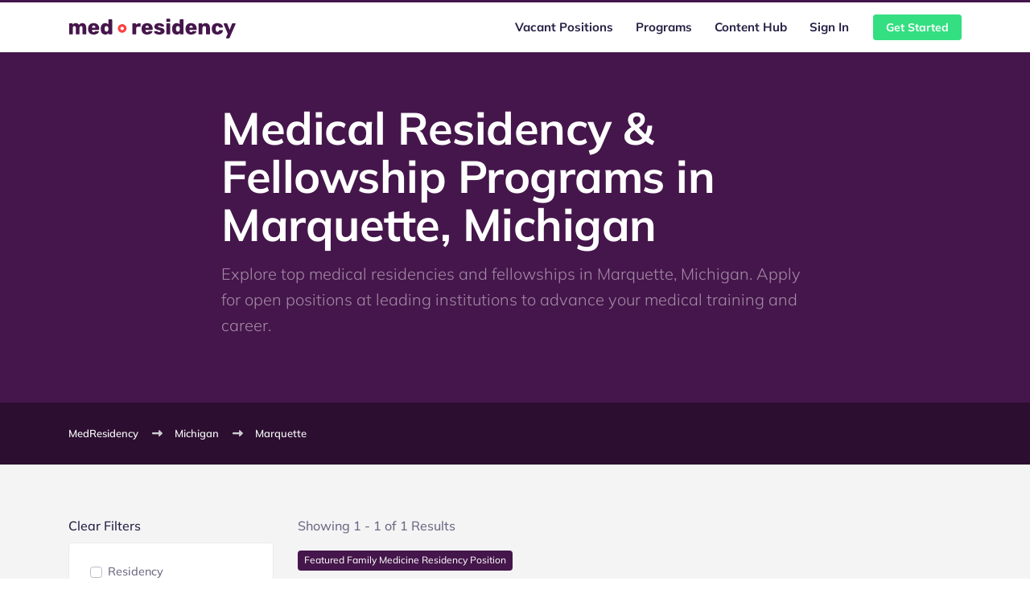

--- FILE ---
content_type: text/html; charset=UTF-8
request_url: https://medresidency.com/marquette-michigan
body_size: 8758
content:


<!DOCTYPE html><html
lang="en-US"><head><meta
charset="utf-8"><meta
name="viewport" content="width=device-width, initial-scale=1, shrink-to-fit=no"><link
rel="preconnect" href="//cdnjs.cloudflare.com"><link
rel="stylesheet preload" as="style" href="/assets/css/theme.min.css"><link
rel="stylesheet preload" as="style" href="/assets/css/misc.css"><link
rel="stylesheet preload" as="style" href="/assets/css/fonts.css"><link
rel="stylesheet preload" as="style" href="https://cdnjs.cloudflare.com/ajax/libs/font-awesome/6.2.0/css/all.css">
<title>Medical Residency &amp; Fellowship Programs in Marquette, Michigan - MedResidency</title><meta name="description" content="Explore top medical residencies and fellowships in Marquette, Michigan. Apply for open positions at leading institutions to advance your medical training and career">
<meta name="referrer" content="strict-origin-when-cross-origin">
<meta name="robots" content="all">
<meta content="103498558025000" property="fb:profile_id">
<meta content="600094853924025" property="fb:app_id">
<meta content="en_US" property="og:locale">
<meta content="MedResidency" property="og:site_name">
<meta content="website" property="og:type">
<meta content="https://medresidency.com/marquette-michigan" property="og:url">
<meta content="Medical Residency &amp; Fellowship Programs in Marquette, Michigan - MedResidency" property="og:title">
<meta content="Explore top medical residencies and fellowships in Marquette, Michigan. Apply for open positions at leading institutions to advance your medical training and career" property="og:description">
<meta name="twitter:card" content="summary_large_image">
<meta name="twitter:site" content="@med_residency">
<meta name="twitter:creator" content="@med_residency">
<meta name="twitter:title" content="Medical Residency &amp; Fellowship Programs in Marquette, Michigan - MedResidency">
<meta name="twitter:description" content="Explore top medical residencies and fellowships in Marquette, Michigan. Apply for open positions at leading institutions to advance your medical training and career">
<link href="https://medresidency.com/marquette-michigan" rel="canonical">
<link href="https://medresidency.com/" rel="home"><script data-cfasync="false" nonce="ac17e6b9-5c5f-4af0-95f1-7ca14ec5bfa7">try{(function(w,d){!function(j,k,l,m){if(j.zaraz)console.error("zaraz is loaded twice");else{j[l]=j[l]||{};j[l].executed=[];j.zaraz={deferred:[],listeners:[]};j.zaraz._v="5874";j.zaraz._n="ac17e6b9-5c5f-4af0-95f1-7ca14ec5bfa7";j.zaraz.q=[];j.zaraz._f=function(n){return async function(){var o=Array.prototype.slice.call(arguments);j.zaraz.q.push({m:n,a:o})}};for(const p of["track","set","debug"])j.zaraz[p]=j.zaraz._f(p);j.zaraz.init=()=>{var q=k.getElementsByTagName(m)[0],r=k.createElement(m),s=k.getElementsByTagName("title")[0];s&&(j[l].t=k.getElementsByTagName("title")[0].text);j[l].x=Math.random();j[l].w=j.screen.width;j[l].h=j.screen.height;j[l].j=j.innerHeight;j[l].e=j.innerWidth;j[l].l=j.location.href;j[l].r=k.referrer;j[l].k=j.screen.colorDepth;j[l].n=k.characterSet;j[l].o=(new Date).getTimezoneOffset();if(j.dataLayer)for(const t of Object.entries(Object.entries(dataLayer).reduce((u,v)=>({...u[1],...v[1]}),{})))zaraz.set(t[0],t[1],{scope:"page"});j[l].q=[];for(;j.zaraz.q.length;){const w=j.zaraz.q.shift();j[l].q.push(w)}r.defer=!0;for(const x of[localStorage,sessionStorage])Object.keys(x||{}).filter(z=>z.startsWith("_zaraz_")).forEach(y=>{try{j[l]["z_"+y.slice(7)]=JSON.parse(x.getItem(y))}catch{j[l]["z_"+y.slice(7)]=x.getItem(y)}});r.referrerPolicy="origin";r.src="/cdn-cgi/zaraz/s.js?z="+btoa(encodeURIComponent(JSON.stringify(j[l])));q.parentNode.insertBefore(r,q)};["complete","interactive"].includes(k.readyState)?zaraz.init():j.addEventListener("DOMContentLoaded",zaraz.init)}}(w,d,"zarazData","script");window.zaraz._p=async d$=>new Promise(ea=>{if(d$){d$.e&&d$.e.forEach(eb=>{try{const ec=d.querySelector("script[nonce]"),ed=ec?.nonce||ec?.getAttribute("nonce"),ee=d.createElement("script");ed&&(ee.nonce=ed);ee.innerHTML=eb;ee.onload=()=>{d.head.removeChild(ee)};d.head.appendChild(ee)}catch(ef){console.error(`Error executing script: ${eb}\n`,ef)}});Promise.allSettled((d$.f||[]).map(eg=>fetch(eg[0],eg[1])))}ea()});zaraz._p({"e":["(function(w,d){})(window,document)"]});})(window,document)}catch(e){throw fetch("/cdn-cgi/zaraz/t"),e;};</script></head><body><div
class="header fixed-top position-sticky border-top border-top-3 border-primary bg-white"><div
class="container-lg"><nav
class="navbar navbar-expand-lg navbar-default"><a
class="navbar-brand" href="https://medresidency.com/"><img
class="logo" src="/assets/images/logo.svg" alt="MedResidency"></a><button
class="navbar-toggler collapsed" type="button" data-toggle="collapse" data-target="#navbar-default" aria-controls="navbar-default" aria-expanded="false" aria-label="Toggle navigation">
<span
class="icon-bar top-bar mt-0"></span>
<span
class="icon-bar middle-bar"></span>
<span
class="icon-bar bottom-bar"></span>
</button><div
class="collapse navbar-collapse" id="navbar-default">
<button
class="navbar-toggler collapsed" type="button" data-toggle="collapse" data-target="#navbar-default" aria-controls="navbar-default" aria-expanded="false" aria-label="Toggle navigation">
<i
class="fas fa-times"></i>
</button><ul
class="navbar-nav ml-auto mr-lg-3"><li
class="nav-item dropdown mt-lg-0 mt-1 "><a
class="nav-link text-dark dropdown-toggle " id="15079" href="https://medresidency.com/open-positions" data-toggle="dropdown" aria-haspopup="true" aria-expanded="false" data-display="static">Vacant Positions</a><ul
class="dropdown-menu dropdown-menu-right dropdown-menu-xl-left dropdown-menu-arrow" aria-labelledby="15079"><li
class="dropdown-submenu ">
<a
class="dropdown-item " href="https://medresidency.com/#preview-open-positions"><div
class="d-flex align-items-center"><div
class="mr-3 icon-shape icon-lg rounded-circle bg-light">
<i
class="fas fa-fas fa-list font-22"></i></div><div
id="2493941"><h4 class="mb-0 h5 text-dark">Residency Positions</h4><p
class="text-muted mb-0 font-12">View open residency vacancies</p></div></div>
</a></li><li
class="dropdown-submenu ">
<a
class="dropdown-item " href="https://medresidency.com/#preview-open-positions"><div
class="d-flex align-items-center"><div
class="mr-3 icon-shape icon-lg rounded-circle bg-light">
<i
class="fas fa-fas fa-rectangle-list font-22"></i></div><div
id="2493938"><h4 class="mb-0 h5 text-dark">Fellowship Positions</h4><p
class="text-muted mb-0 font-12">View open fellowship vacancies</p></div></div>
</a></li><li
class="dropdown-submenu ">
<a
class="dropdown-item " href="https://medresidency.com/institutions"><div
class="d-flex align-items-center"><div
class="mr-3 icon-shape icon-lg rounded-circle bg-light">
<i
class="fas fa-fas fa-university font-22"></i></div><div
id="15067"><h4 class="mb-0 h5 text-dark">Institutions</h4><p
class="text-muted mb-0 font-12">View positions by medical institution</p></div></div>
</a></li><li
class="dropdown-submenu ">
<a
class="dropdown-item " href="https://medresidency.com/specialties"><div
class="d-flex align-items-center"><div
class="mr-3 icon-shape icon-lg rounded-circle bg-light">
<i
class="fas fa-fa fa-layer-group font-22"></i></div><div
id="15061"><h4 class="mb-0 h5 text-dark">Specialties</h4><p
class="text-muted mb-0 font-12">View available positions by specialty</p></div></div>
</a></li><li
class="dropdown-submenu ">
<a
class="dropdown-item " href="https://medresidency.com/submit-a-position"><div
class="d-flex align-items-center"><div
class="mr-3 icon-shape icon-lg rounded-circle bg-light">
<i
class="fas fa-fa fa-folder-plus font-22"></i></div><div
id="10597"><h4 class="mb-0 h5 text-dark">Submit a Position</h4><p
class="text-muted mb-0 font-12">Post an open position</p></div></div>
</a></li></ul></li><li
class="nav-item  "><a
class="nav-link text-dark  " id="10598" href="https://medresidency.com/programs" >Programs</a></li><li
class="nav-item  "><a
class="nav-link text-dark  " id="10599" href="https://medresidency.com/hub" >Content Hub</a></li><li
class="nav-item  "><a
class="nav-link text-dark  " id="10600" href="https://medresidency.com/login" >Sign In</a></li></ul><div
class="header-btn">
<a
href="https://medresidency.com/signup" class="btn btn-success btn-sm">Get Started</a></div></div></nav></div></div><div
class="bg-dark"><div
class="container"><div
class="row"><div
class="offset-xl-2 col-xl-8 col-lg-12 col-md-12 col-12"><div
class="py-8"><h1 class="text-white mb-3 display-4">
Medical Residency & Fellowship Programs in Marquette, Michigan</h1><p
class="lead text-white-50">
Explore top medical residencies and fellowships in Marquette, Michigan. Apply for open positions at leading institutions to advance your medical training and career.</p></div></div></div></div></div><div
class="navbar-scroll py- bg-purple-dark text-primary py-4 font-13"><div
class="container"><div
class="row"><div
class="col-lg-12 col-md-12 col-12"><div
id="scroll-nav"><ul
class="breadcrumb-container"><li>
<a
href="https://medresidency.com/" class="border-bottom-0 text-light">MedResidency</a></li><li><a
href="https://medresidency.com/michigan" class="border-bottom-0 text-light">Michigan</a></li><li><a
href="https://medresidency.com/marquette-michigan" class="border-bottom-0 text-light">Marquette</a></li></ul></div></div></div></div></div><div
class="pb-8 pt-8 bg-light"><div
class="container"><div
id="component-whpcsh" class="sprig-component" data-hx-target="this" data-hx-include="this" data-hx-trigger="refresh" data-hx-get="https://medresidency.com/index.php?p=actions/sprig-core/components/render" data-hx-vals="{&quot;sprig:config&quot;:&quot;42be5b37d1e1fb472f46351ffac98fb06257abb666844bb8058ec348610ed10c{\u0022id\u0022:\u0022component-whpcsh\u0022,\u0022siteId\u0022:1,\u0022template\u0022:\u0022positions\\\/_partials\\\/sprig\u0022,\u0022variables\u0022:{\u0022locationFilterArray\u0022:[7799],\u0022location-marquette\u0022:true,\u0022isAdmin\u0022:false,\u0022isPremium\u0022:false}}&quot;}"><div
class="row"><div
class="col-lg-3 col-12"><div
class="w-100 mb-2 tag-container">
<span
class="text-dark" style="cursor: pointer;" onclick="deleteAllTags()" data-sprig data-sprig-parsed data-hx-get="https://medresidency.com/index.php?p=actions/sprig-core/components/render">Clear Filters</span><ul
class="m-0 p-0 list-unstyled mt-2" id="tagList"></ul></div><div
class="card rounded-lg mb-3 p-3 p-md-1"><div
class="card-body sidebar"><div
class="mb-2"><div
class="custom-control custom-checkbox">
<input
type="checkbox" id="5" class="custom-control-input filter-checkbox" name="position-residencyPositions" value="5" data-sprig data-sprig-parsed onclick="showSpinner()" data-hx-get="https://medresidency.com/index.php?p=actions/sprig-core/components/render">
<label
class="custom-control-label" for="5">Residency</label></div><div
class="custom-control custom-checkbox">
<input
type="checkbox" id="6" class="custom-control-input filter-checkbox" name="position-fellowshipPositions" value="6" data-sprig data-sprig-parsed onclick="showSpinner()" data-hx-get="https://medresidency.com/index.php?p=actions/sprig-core/components/render">
<label
class="custom-control-label" for="6">Fellowship</label></div></div><hr
class="my-3"><div
class="font-14 text-uppercase font-weight-bold mb-2">Specialties</div><div
class="sidebar-list mb-3"><div
class="custom-control custom-checkbox">
<input
type="checkbox" id="2801" class="custom-control-input filter-checkbox" name="specialty-allergyImmunology" value="2801" data-sprig data-sprig-parsed onclick="showSpinner()" data-hx-get="https://medresidency.com/index.php?p=actions/sprig-core/components/render">
<label
class="custom-control-label " for="2801"> Allergy &amp; Immunology</label></div><div
class="custom-control custom-checkbox">
<input
type="checkbox" id="2802" class="custom-control-input filter-checkbox" name="specialty-anesthesiology" value="2802" data-sprig data-sprig-parsed onclick="showSpinner()" data-hx-get="https://medresidency.com/index.php?p=actions/sprig-core/components/render">
<label
class="custom-control-label " for="2802"> Anesthesiology</label></div><div
class="custom-control custom-checkbox">
<input
type="checkbox" id="2850" class="custom-control-input filter-checkbox" name="specialty-adultCardiothoracicAnesthesiology" value="2850" data-sprig data-sprig-parsed onclick="showSpinner()" data-hx-get="https://medresidency.com/index.php?p=actions/sprig-core/components/render">
<label
class="custom-control-label font-italic" for="2850">-  Adult Cardiothoracic Anesthesiology</label></div><div
class="custom-control custom-checkbox">
<input
type="checkbox" id="2851" class="custom-control-input filter-checkbox" name="specialty-criticalCareMedicine" value="2851" data-sprig data-sprig-parsed onclick="showSpinner()" data-hx-get="https://medresidency.com/index.php?p=actions/sprig-core/components/render">
<label
class="custom-control-label font-italic" for="2851">-  Critical Care Medicine</label></div><div
class="custom-control custom-checkbox">
<input
type="checkbox" id="6017" class="custom-control-input filter-checkbox" name="specialty-neuroanesthesia" value="6017" data-sprig data-sprig-parsed onclick="showSpinner()" data-hx-get="https://medresidency.com/index.php?p=actions/sprig-core/components/render">
<label
class="custom-control-label font-italic" for="6017">-  Neuroanesthesia</label></div><div
class="custom-control custom-checkbox">
<input
type="checkbox" id="6018" class="custom-control-input filter-checkbox" name="specialty-obstetricAnesthesia" value="6018" data-sprig data-sprig-parsed onclick="showSpinner()" data-hx-get="https://medresidency.com/index.php?p=actions/sprig-core/components/render">
<label
class="custom-control-label font-italic" for="6018">-  Obstetric Anesthesia</label></div><div
class="custom-control custom-checkbox">
<input
type="checkbox" id="2852" class="custom-control-input filter-checkbox" name="specialty-obstetricAnesthesiology" value="2852" data-sprig data-sprig-parsed onclick="showSpinner()" data-hx-get="https://medresidency.com/index.php?p=actions/sprig-core/components/render">
<label
class="custom-control-label font-italic" for="2852">-  Obstetric Anesthesiology</label></div><div
class="custom-control custom-checkbox">
<input
type="checkbox" id="2853" class="custom-control-input filter-checkbox" name="specialty-painMedicine" value="2853" data-sprig data-sprig-parsed onclick="showSpinner()" data-hx-get="https://medresidency.com/index.php?p=actions/sprig-core/components/render">
<label
class="custom-control-label font-italic" for="2853">-  Pain Medicine</label></div><div
class="custom-control custom-checkbox">
<input
type="checkbox" id="6020" class="custom-control-input filter-checkbox" name="specialty-palliativeMedicine" value="6020" data-sprig data-sprig-parsed onclick="showSpinner()" data-hx-get="https://medresidency.com/index.php?p=actions/sprig-core/components/render">
<label
class="custom-control-label font-italic" for="6020">-  Palliative Medicine</label></div><div
class="custom-control custom-checkbox">
<input
type="checkbox" id="2854" class="custom-control-input filter-checkbox" name="specialty-pediatricAnesthesiology" value="2854" data-sprig data-sprig-parsed onclick="showSpinner()" data-hx-get="https://medresidency.com/index.php?p=actions/sprig-core/components/render">
<label
class="custom-control-label font-italic" for="2854">-  Pediatric Anesthesiology</label></div><div
class="custom-control custom-checkbox">
<input
type="checkbox" id="6023" class="custom-control-input filter-checkbox" name="specialty-regionalAnesthesiology" value="6023" data-sprig data-sprig-parsed onclick="showSpinner()" data-hx-get="https://medresidency.com/index.php?p=actions/sprig-core/components/render">
<label
class="custom-control-label font-italic" for="6023">-  Regional Anesthesiology</label></div><div
class="custom-control custom-checkbox">
<input
type="checkbox" id="6025" class="custom-control-input filter-checkbox" name="specialty-transplantAnesthesiology" value="6025" data-sprig data-sprig-parsed onclick="showSpinner()" data-hx-get="https://medresidency.com/index.php?p=actions/sprig-core/components/render">
<label
class="custom-control-label font-italic" for="6025">-  Transplant Anesthesiology</label></div><div
class="custom-control custom-checkbox">
<input
type="checkbox" id="6026" class="custom-control-input filter-checkbox" name="specialty-traumaAnesthesiology" value="6026" data-sprig data-sprig-parsed onclick="showSpinner()" data-hx-get="https://medresidency.com/index.php?p=actions/sprig-core/components/render">
<label
class="custom-control-label font-italic" for="6026">-  Trauma Anesthesiology</label></div><div
class="custom-control custom-checkbox">
<input
type="checkbox" id="2803" class="custom-control-input filter-checkbox" name="specialty-dermatology" value="2803" data-sprig data-sprig-parsed onclick="showSpinner()" data-hx-get="https://medresidency.com/index.php?p=actions/sprig-core/components/render">
<label
class="custom-control-label " for="2803"> Dermatology</label></div><div
class="custom-control custom-checkbox">
<input
type="checkbox" id="2824" class="custom-control-input filter-checkbox" name="specialty-dermatopathology" value="2824" data-sprig data-sprig-parsed onclick="showSpinner()" data-hx-get="https://medresidency.com/index.php?p=actions/sprig-core/components/render">
<label
class="custom-control-label font-italic" for="2824">-  Dermatopathology</label></div><div
class="custom-control custom-checkbox">
<input
type="checkbox" id="2869" class="custom-control-input filter-checkbox" name="specialty-dermatopharmacology" value="2869" data-sprig data-sprig-parsed onclick="showSpinner()" data-hx-get="https://medresidency.com/index.php?p=actions/sprig-core/components/render">
<label
class="custom-control-label font-italic" for="2869">-  Dermatopharmacology</label></div><div
class="custom-control custom-checkbox">
<input
type="checkbox" id="2868" class="custom-control-input filter-checkbox" name="specialty-micrographicSurgeryDermatologicOncology" value="2868" data-sprig data-sprig-parsed onclick="showSpinner()" data-hx-get="https://medresidency.com/index.php?p=actions/sprig-core/components/render">
<label
class="custom-control-label font-italic" for="2868">-  Micrographic Surgery &amp; Dermatologic Oncology</label></div><div
class="custom-control custom-checkbox">
<input
type="checkbox" id="2804" class="custom-control-input filter-checkbox" name="specialty-emergencyMedicine" value="2804" data-sprig data-sprig-parsed onclick="showSpinner()" data-hx-get="https://medresidency.com/index.php?p=actions/sprig-core/components/render">
<label
class="custom-control-label " for="2804"> Emergency Medicine</label></div><div
class="custom-control custom-checkbox">
<input
type="checkbox" id="2879" class="custom-control-input filter-checkbox" name="specialty-medicalToxicology" value="2879" data-sprig data-sprig-parsed onclick="showSpinner()" data-hx-get="https://medresidency.com/index.php?p=actions/sprig-core/components/render">
<label
class="custom-control-label font-italic" for="2879">-  Medical Toxicology</label></div><div
class="custom-control custom-checkbox">
<input
type="checkbox" id="2880" class="custom-control-input filter-checkbox" name="specialty-sportsMedicine" value="2880" data-sprig data-sprig-parsed onclick="showSpinner()" data-hx-get="https://medresidency.com/index.php?p=actions/sprig-core/components/render">
<label
class="custom-control-label font-italic" for="2880">-  Sports Medicine</label></div><div
class="custom-control custom-checkbox">
<input
type="checkbox" id="2805" class="custom-control-input filter-checkbox" name="specialty-familyMedicine" value="2805" data-sprig data-sprig-parsed onclick="showSpinner()" data-hx-get="https://medresidency.com/index.php?p=actions/sprig-core/components/render">
<label
class="custom-control-label " for="2805"> Family Medicine</label></div><div
class="custom-control custom-checkbox">
<input
type="checkbox" id="2825" class="custom-control-input filter-checkbox" name="specialty-geriatricMedicine" value="2825" data-sprig data-sprig-parsed onclick="showSpinner()" data-hx-get="https://medresidency.com/index.php?p=actions/sprig-core/components/render">
<label
class="custom-control-label font-italic" for="2825">-  Geriatric Medicine</label></div><div
class="custom-control custom-checkbox">
<input
type="checkbox" id="2826" class="custom-control-input filter-checkbox" name="specialty-hospicePalliativeMedicineFm" value="2826" data-sprig data-sprig-parsed onclick="showSpinner()" data-hx-get="https://medresidency.com/index.php?p=actions/sprig-core/components/render">
<label
class="custom-control-label font-italic" for="2826">-  Hospice and Palliative Medicine</label></div><div
class="custom-control custom-checkbox">
<input
type="checkbox" id="6019" class="custom-control-input filter-checkbox" name="specialty-integrativeMedicine" value="6019" data-sprig data-sprig-parsed onclick="showSpinner()" data-hx-get="https://medresidency.com/index.php?p=actions/sprig-core/components/render">
<label
class="custom-control-label font-italic" for="6019">-  Integrative Medicine</label></div><div
class="custom-control custom-checkbox">
<input
type="checkbox" id="6022" class="custom-control-input filter-checkbox" name="specialty-research" value="6022" data-sprig data-sprig-parsed onclick="showSpinner()" data-hx-get="https://medresidency.com/index.php?p=actions/sprig-core/components/render">
<label
class="custom-control-label font-italic" for="6022">-  Research</label></div><div
class="custom-control custom-checkbox">
<input
type="checkbox" id="2881" class="custom-control-input filter-checkbox" name="specialty-sportsMedicineFm" value="2881" data-sprig data-sprig-parsed onclick="showSpinner()" data-hx-get="https://medresidency.com/index.php?p=actions/sprig-core/components/render">
<label
class="custom-control-label font-italic" for="2881">-  Sports Medicine</label></div><div
class="custom-control custom-checkbox">
<input
type="checkbox" id="6016" class="custom-control-input filter-checkbox" name="specialty-womensHealth" value="6016" data-sprig data-sprig-parsed onclick="showSpinner()" data-hx-get="https://medresidency.com/index.php?p=actions/sprig-core/components/render">
<label
class="custom-control-label font-italic" for="6016">-  Women&#039;s Health</label></div><div
class="custom-control custom-checkbox">
<input
type="checkbox" id="2806" class="custom-control-input filter-checkbox" name="specialty-healthPolicy" value="2806" data-sprig data-sprig-parsed onclick="showSpinner()" data-hx-get="https://medresidency.com/index.php?p=actions/sprig-core/components/render">
<label
class="custom-control-label " for="2806"> Health Policy</label></div><div
class="custom-control custom-checkbox">
<input
type="checkbox" id="2807" class="custom-control-input filter-checkbox" name="specialty-hospicePalliativeMedicine" value="2807" data-sprig data-sprig-parsed onclick="showSpinner()" data-hx-get="https://medresidency.com/index.php?p=actions/sprig-core/components/render">
<label
class="custom-control-label " for="2807"> Hospice &amp; Palliative Medicine</label></div><div
class="custom-control custom-checkbox">
<input
type="checkbox" id="2808" class="custom-control-input filter-checkbox" name="specialty-internalMedicine" value="2808" data-sprig data-sprig-parsed onclick="showSpinner()" data-hx-get="https://medresidency.com/index.php?p=actions/sprig-core/components/render">
<label
class="custom-control-label " for="2808"> Internal Medicine</label></div><div
class="custom-control custom-checkbox">
<input
type="checkbox" id="2905" class="custom-control-input filter-checkbox" name="specialty-advancedHeartFailureTransplantCardiology" value="2905" data-sprig data-sprig-parsed onclick="showSpinner()" data-hx-get="https://medresidency.com/index.php?p=actions/sprig-core/components/render">
<label
class="custom-control-label font-italic" for="2905">-  Advanced Heart Failure &amp; Transplant Cardiology</label></div><div
class="custom-control custom-checkbox">
<input
type="checkbox" id="2906" class="custom-control-input filter-checkbox" name="specialty-cardiovascularDisease" value="2906" data-sprig data-sprig-parsed onclick="showSpinner()" data-hx-get="https://medresidency.com/index.php?p=actions/sprig-core/components/render">
<label
class="custom-control-label font-italic" for="2906">-  Cardiovascular Disease</label></div><div
class="custom-control custom-checkbox">
<input
type="checkbox" id="2907" class="custom-control-input filter-checkbox" name="specialty-clinicalCardiacElectrophysiology" value="2907" data-sprig data-sprig-parsed onclick="showSpinner()" data-hx-get="https://medresidency.com/index.php?p=actions/sprig-core/components/render">
<label
class="custom-control-label font-italic" for="2907">-  Clinical Cardiac Electrophysiology</label></div><div
class="custom-control custom-checkbox">
<input
type="checkbox" id="2908" class="custom-control-input filter-checkbox" name="specialty-criticalCareMedicineIm" value="2908" data-sprig data-sprig-parsed onclick="showSpinner()" data-hx-get="https://medresidency.com/index.php?p=actions/sprig-core/components/render">
<label
class="custom-control-label font-italic" for="2908">-  Critical Care Medicine</label></div><div
class="custom-control custom-checkbox">
<input
type="checkbox" id="2896" class="custom-control-input filter-checkbox" name="specialty-electrophysiology" value="2896" data-sprig data-sprig-parsed onclick="showSpinner()" data-hx-get="https://medresidency.com/index.php?p=actions/sprig-core/components/render">
<label
class="custom-control-label font-italic" for="2896">-  Electrophysiology</label></div><div
class="custom-control custom-checkbox">
<input
type="checkbox" id="2909" class="custom-control-input filter-checkbox" name="specialty-endocrinologyDiabetesMetabolism" value="2909" data-sprig data-sprig-parsed onclick="showSpinner()" data-hx-get="https://medresidency.com/index.php?p=actions/sprig-core/components/render">
<label
class="custom-control-label font-italic" for="2909">-  Endocrinology, Diabetes &amp; Metabolism</label></div><div
class="custom-control custom-checkbox">
<input
type="checkbox" id="2910" class="custom-control-input filter-checkbox" name="specialty-gastroenterology" value="2910" data-sprig data-sprig-parsed onclick="showSpinner()" data-hx-get="https://medresidency.com/index.php?p=actions/sprig-core/components/render">
<label
class="custom-control-label font-italic" for="2910">-  Gastroenterology</label></div><div
class="custom-control custom-checkbox">
<input
type="checkbox" id="2911" class="custom-control-input filter-checkbox" name="specialty-geriatricMedicineIm" value="2911" data-sprig data-sprig-parsed onclick="showSpinner()" data-hx-get="https://medresidency.com/index.php?p=actions/sprig-core/components/render">
<label
class="custom-control-label font-italic" for="2911">-  Geriatric Medicine</label></div><div
class="custom-control custom-checkbox">
<input
type="checkbox" id="2912" class="custom-control-input filter-checkbox" name="specialty-hematologyIm" value="2912" data-sprig data-sprig-parsed onclick="showSpinner()" data-hx-get="https://medresidency.com/index.php?p=actions/sprig-core/components/render">
<label
class="custom-control-label font-italic" for="2912">-  Hematology</label></div><div
class="custom-control custom-checkbox">
<input
type="checkbox" id="2897" class="custom-control-input filter-checkbox" name="specialty-interventionalCardiology" value="2897" data-sprig data-sprig-parsed onclick="showSpinner()" data-hx-get="https://medresidency.com/index.php?p=actions/sprig-core/components/render">
<label
class="custom-control-label font-italic" for="2897">-  Interventional Cardiology</label></div><div
class="custom-control custom-checkbox">
<input
type="checkbox" id="2898" class="custom-control-input filter-checkbox" name="specialty-nephrology" value="2898" data-sprig data-sprig-parsed onclick="showSpinner()" data-hx-get="https://medresidency.com/index.php?p=actions/sprig-core/components/render">
<label
class="custom-control-label font-italic" for="2898">-  Nephrology</label></div><div
class="custom-control custom-checkbox">
<input
type="checkbox" id="2899" class="custom-control-input filter-checkbox" name="specialty-oncology" value="2899" data-sprig data-sprig-parsed onclick="showSpinner()" data-hx-get="https://medresidency.com/index.php?p=actions/sprig-core/components/render">
<label
class="custom-control-label font-italic" for="2899">-  Oncology</label></div><div
class="custom-control custom-checkbox">
<input
type="checkbox" id="2900" class="custom-control-input filter-checkbox" name="specialty-pulmonaryDisease" value="2900" data-sprig data-sprig-parsed onclick="showSpinner()" data-hx-get="https://medresidency.com/index.php?p=actions/sprig-core/components/render">
<label
class="custom-control-label font-italic" for="2900">-  Pulmonary Disease</label></div><div
class="custom-control custom-checkbox">
<input
type="checkbox" id="2902" class="custom-control-input filter-checkbox" name="specialty-rheumatology" value="2902" data-sprig data-sprig-parsed onclick="showSpinner()" data-hx-get="https://medresidency.com/index.php?p=actions/sprig-core/components/render">
<label
class="custom-control-label font-italic" for="2902">-  Rheumatology</label></div><div
class="custom-control custom-checkbox">
<input
type="checkbox" id="2903" class="custom-control-input filter-checkbox" name="specialty-sportsMedicineIm" value="2903" data-sprig data-sprig-parsed onclick="showSpinner()" data-hx-get="https://medresidency.com/index.php?p=actions/sprig-core/components/render">
<label
class="custom-control-label font-italic" for="2903">-  Sports Medicine</label></div><div
class="custom-control custom-checkbox">
<input
type="checkbox" id="2904" class="custom-control-input filter-checkbox" name="specialty-transplantHepatology" value="2904" data-sprig data-sprig-parsed onclick="showSpinner()" data-hx-get="https://medresidency.com/index.php?p=actions/sprig-core/components/render">
<label
class="custom-control-label font-italic" for="2904">-  Transplant Hepatology</label></div><div
class="custom-control custom-checkbox">
<input
type="checkbox" id="2901" class="custom-control-input filter-checkbox" name="specialty-medicalGenetics" value="2901" data-sprig data-sprig-parsed onclick="showSpinner()" data-hx-get="https://medresidency.com/index.php?p=actions/sprig-core/components/render">
<label
class="custom-control-label " for="2901"> Medical Genetics</label></div><div
class="custom-control custom-checkbox">
<input
type="checkbox" id="2913" class="custom-control-input filter-checkbox" name="specialty-biochemicalGenetics" value="2913" data-sprig data-sprig-parsed onclick="showSpinner()" data-hx-get="https://medresidency.com/index.php?p=actions/sprig-core/components/render">
<label
class="custom-control-label font-italic" for="2913">-  Biochemical Genetics</label></div><div
class="custom-control custom-checkbox">
<input
type="checkbox" id="2914" class="custom-control-input filter-checkbox" name="specialty-molecularGeneticPathology" value="2914" data-sprig data-sprig-parsed onclick="showSpinner()" data-hx-get="https://medresidency.com/index.php?p=actions/sprig-core/components/render">
<label
class="custom-control-label font-italic" for="2914">-  Molecular Genetic Pathology</label></div><div
class="custom-control custom-checkbox">
<input
type="checkbox" id="2809" class="custom-control-input filter-checkbox" name="specialty-neurology" value="2809" data-sprig data-sprig-parsed onclick="showSpinner()" data-hx-get="https://medresidency.com/index.php?p=actions/sprig-core/components/render">
<label
class="custom-control-label " for="2809"> Neurology</label></div><div
class="custom-control custom-checkbox">
<input
type="checkbox" id="2916" class="custom-control-input filter-checkbox" name="specialty-childNeurology" value="2916" data-sprig data-sprig-parsed onclick="showSpinner()" data-hx-get="https://medresidency.com/index.php?p=actions/sprig-core/components/render">
<label
class="custom-control-label font-italic" for="2916">-  Child Neurology</label></div><div
class="custom-control custom-checkbox">
<input
type="checkbox" id="2917" class="custom-control-input filter-checkbox" name="specialty-clinicalNeurophysiology" value="2917" data-sprig data-sprig-parsed onclick="showSpinner()" data-hx-get="https://medresidency.com/index.php?p=actions/sprig-core/components/render">
<label
class="custom-control-label font-italic" for="2917">-  Clinical Neurophysiology</label></div><div
class="custom-control custom-checkbox">
<input
type="checkbox" id="2918" class="custom-control-input filter-checkbox" name="specialty-neuromuscularMedicine" value="2918" data-sprig data-sprig-parsed onclick="showSpinner()" data-hx-get="https://medresidency.com/index.php?p=actions/sprig-core/components/render">
<label
class="custom-control-label font-italic" for="2918">-  Neuromuscular Medicine</label></div><div
class="custom-control custom-checkbox">
<input
type="checkbox" id="2919" class="custom-control-input filter-checkbox" name="specialty-painMedicineNeurology" value="2919" data-sprig data-sprig-parsed onclick="showSpinner()" data-hx-get="https://medresidency.com/index.php?p=actions/sprig-core/components/render">
<label
class="custom-control-label font-italic" for="2919">-  Pain Medicine</label></div><div
class="custom-control custom-checkbox">
<input
type="checkbox" id="2810" class="custom-control-input filter-checkbox" name="specialty-neurovascularSurgery" value="2810" data-sprig data-sprig-parsed onclick="showSpinner()" data-hx-get="https://medresidency.com/index.php?p=actions/sprig-core/components/render">
<label
class="custom-control-label " for="2810"> Neurovascular Surgery</label></div><div
class="custom-control custom-checkbox">
<input
type="checkbox" id="2811" class="custom-control-input filter-checkbox" name="specialty-nuclearMedicine" value="2811" data-sprig data-sprig-parsed onclick="showSpinner()" data-hx-get="https://medresidency.com/index.php?p=actions/sprig-core/components/render">
<label
class="custom-control-label " for="2811"> Nuclear Medicine</label></div><div
class="custom-control custom-checkbox">
<input
type="checkbox" id="2812" class="custom-control-input filter-checkbox" name="specialty-obstetricsGynecology" value="2812" data-sprig data-sprig-parsed onclick="showSpinner()" data-hx-get="https://medresidency.com/index.php?p=actions/sprig-core/components/render">
<label
class="custom-control-label " for="2812"> Obstetrics &amp; Gynecology</label></div><div
class="custom-control custom-checkbox">
<input
type="checkbox" id="2813" class="custom-control-input filter-checkbox" name="specialty-ophthalmology" value="2813" data-sprig data-sprig-parsed onclick="showSpinner()" data-hx-get="https://medresidency.com/index.php?p=actions/sprig-core/components/render">
<label
class="custom-control-label " for="2813"> Ophthalmology</label></div><div
class="custom-control custom-checkbox">
<input
type="checkbox" id="2921" class="custom-control-input filter-checkbox" name="specialty-ophthalmicPlasticReconstructiveSurgery" value="2921" data-sprig data-sprig-parsed onclick="showSpinner()" data-hx-get="https://medresidency.com/index.php?p=actions/sprig-core/components/render">
<label
class="custom-control-label font-italic" for="2921">-  Ophthalmic Plastic &amp; Reconstructive Surgery</label></div><div
class="custom-control custom-checkbox">
<input
type="checkbox" id="2814" class="custom-control-input filter-checkbox" name="specialty-orthopaedics" value="2814" data-sprig data-sprig-parsed onclick="showSpinner()" data-hx-get="https://medresidency.com/index.php?p=actions/sprig-core/components/render">
<label
class="custom-control-label " for="2814"> Orthopaedics</label></div><div
class="custom-control custom-checkbox">
<input
type="checkbox" id="2922" class="custom-control-input filter-checkbox" name="specialty-adultReconstructiveOrthopaedics" value="2922" data-sprig data-sprig-parsed onclick="showSpinner()" data-hx-get="https://medresidency.com/index.php?p=actions/sprig-core/components/render">
<label
class="custom-control-label font-italic" for="2922">-  Adult Reconstructive Orthopaedics</label></div><div
class="custom-control custom-checkbox">
<input
type="checkbox" id="2923" class="custom-control-input filter-checkbox" name="specialty-footAndAnkleOrthopaedics" value="2923" data-sprig data-sprig-parsed onclick="showSpinner()" data-hx-get="https://medresidency.com/index.php?p=actions/sprig-core/components/render">
<label
class="custom-control-label font-italic" for="2923">-  Foot and Ankle Orthopaedics</label></div><div
class="custom-control custom-checkbox">
<input
type="checkbox" id="2924" class="custom-control-input filter-checkbox" name="specialty-handSurgeryOrthopaedics" value="2924" data-sprig data-sprig-parsed onclick="showSpinner()" data-hx-get="https://medresidency.com/index.php?p=actions/sprig-core/components/render">
<label
class="custom-control-label font-italic" for="2924">-  Hand Surgery</label></div><div
class="custom-control custom-checkbox">
<input
type="checkbox" id="2925" class="custom-control-input filter-checkbox" name="specialty-musculoskeletalOncology" value="2925" data-sprig data-sprig-parsed onclick="showSpinner()" data-hx-get="https://medresidency.com/index.php?p=actions/sprig-core/components/render">
<label
class="custom-control-label font-italic" for="2925">-  Musculoskeletal Oncology</label></div><div
class="custom-control custom-checkbox">
<input
type="checkbox" id="2926" class="custom-control-input filter-checkbox" name="specialty-orthopaedicSportsMedicine" value="2926" data-sprig data-sprig-parsed onclick="showSpinner()" data-hx-get="https://medresidency.com/index.php?p=actions/sprig-core/components/render">
<label
class="custom-control-label font-italic" for="2926">-  Orthopaedic Sports Medicine</label></div><div
class="custom-control custom-checkbox">
<input
type="checkbox" id="2928" class="custom-control-input filter-checkbox" name="specialty-orthopaedicTrauma" value="2928" data-sprig data-sprig-parsed onclick="showSpinner()" data-hx-get="https://medresidency.com/index.php?p=actions/sprig-core/components/render">
<label
class="custom-control-label font-italic" for="2928">-  Orthopaedic Trauma</label></div><div
class="custom-control custom-checkbox">
<input
type="checkbox" id="2929" class="custom-control-input filter-checkbox" name="specialty-pediatricOrthopaedics" value="2929" data-sprig data-sprig-parsed onclick="showSpinner()" data-hx-get="https://medresidency.com/index.php?p=actions/sprig-core/components/render">
<label
class="custom-control-label font-italic" for="2929">-  Pediatric Orthopaedics</label></div><div
class="custom-control custom-checkbox">
<input
type="checkbox" id="2927" class="custom-control-input filter-checkbox" name="specialty-spineSurgery" value="2927" data-sprig data-sprig-parsed onclick="showSpinner()" data-hx-get="https://medresidency.com/index.php?p=actions/sprig-core/components/render">
<label
class="custom-control-label font-italic" for="2927">-  Spine Surgery</label></div><div
class="custom-control custom-checkbox">
<input
type="checkbox" id="2815" class="custom-control-input filter-checkbox" name="specialty-otolaryngology" value="2815" data-sprig data-sprig-parsed onclick="showSpinner()" data-hx-get="https://medresidency.com/index.php?p=actions/sprig-core/components/render">
<label
class="custom-control-label " for="2815"> Otolaryngology</label></div><div
class="custom-control custom-checkbox">
<input
type="checkbox" id="2848" class="custom-control-input filter-checkbox" name="specialty-pediatricOtolaryngology" value="2848" data-sprig data-sprig-parsed onclick="showSpinner()" data-hx-get="https://medresidency.com/index.php?p=actions/sprig-core/components/render">
<label
class="custom-control-label font-italic" for="2848">-  Pediatric Otolaryngology</label></div><div
class="custom-control custom-checkbox">
<input
type="checkbox" id="2816" class="custom-control-input filter-checkbox" name="specialty-sleepMedicine" value="2816" data-sprig data-sprig-parsed onclick="showSpinner()" data-hx-get="https://medresidency.com/index.php?p=actions/sprig-core/components/render">
<label
class="custom-control-label " for="2816"> Sleep Medicine</label></div><div
class="custom-control custom-checkbox">
<input
type="checkbox" id="2817" class="custom-control-input filter-checkbox" name="specialty-pathology" value="2817" data-sprig data-sprig-parsed onclick="showSpinner()" data-hx-get="https://medresidency.com/index.php?p=actions/sprig-core/components/render">
<label
class="custom-control-label " for="2817"> Pathology</label></div><div
class="custom-control custom-checkbox">
<input
type="checkbox" id="2855" class="custom-control-input filter-checkbox" name="specialty-bloodBankingTransfusionMedicine" value="2855" data-sprig data-sprig-parsed onclick="showSpinner()" data-hx-get="https://medresidency.com/index.php?p=actions/sprig-core/components/render">
<label
class="custom-control-label font-italic" for="2855">-  Blood Banking-Transfusion Medicine</label></div><div
class="custom-control custom-checkbox">
<input
type="checkbox" id="2867" class="custom-control-input filter-checkbox" name="specialty-breastPathology" value="2867" data-sprig data-sprig-parsed onclick="showSpinner()" data-hx-get="https://medresidency.com/index.php?p=actions/sprig-core/components/render">
<label
class="custom-control-label font-italic" for="2867">-  Breast Pathology</label></div><div
class="custom-control custom-checkbox">
<input
type="checkbox" id="2856" class="custom-control-input filter-checkbox" name="specialty-chemicalPathology" value="2856" data-sprig data-sprig-parsed onclick="showSpinner()" data-hx-get="https://medresidency.com/index.php?p=actions/sprig-core/components/render">
<label
class="custom-control-label font-italic" for="2856">-  Chemical Pathology</label></div><div
class="custom-control custom-checkbox">
<input
type="checkbox" id="2857" class="custom-control-input filter-checkbox" name="specialty-cytopathology" value="2857" data-sprig data-sprig-parsed onclick="showSpinner()" data-hx-get="https://medresidency.com/index.php?p=actions/sprig-core/components/render">
<label
class="custom-control-label font-italic" for="2857">-  Cytopathology</label></div><div
class="custom-control custom-checkbox">
<input
type="checkbox" id="2866" class="custom-control-input filter-checkbox" name="specialty-dermatopathologyPathology" value="2866" data-sprig data-sprig-parsed onclick="showSpinner()" data-hx-get="https://medresidency.com/index.php?p=actions/sprig-core/components/render">
<label
class="custom-control-label font-italic" for="2866">-  Dermatopathology</label></div><div
class="custom-control custom-checkbox">
<input
type="checkbox" id="2863" class="custom-control-input filter-checkbox" name="specialty-gastrointestinalPathology" value="2863" data-sprig data-sprig-parsed onclick="showSpinner()" data-hx-get="https://medresidency.com/index.php?p=actions/sprig-core/components/render">
<label
class="custom-control-label font-italic" for="2863">-  Gastrointestinal Pathology</label></div><div
class="custom-control custom-checkbox">
<input
type="checkbox" id="2864" class="custom-control-input filter-checkbox" name="specialty-genitourinaryGynecologicalPathology" value="2864" data-sprig data-sprig-parsed onclick="showSpinner()" data-hx-get="https://medresidency.com/index.php?p=actions/sprig-core/components/render">
<label
class="custom-control-label font-italic" for="2864">-  Genitourinary &amp; Gynecological Pathology</label></div><div
class="custom-control custom-checkbox">
<input
type="checkbox" id="2858" class="custom-control-input filter-checkbox" name="specialty-forensicPathology" value="2858" data-sprig data-sprig-parsed onclick="showSpinner()" data-hx-get="https://medresidency.com/index.php?p=actions/sprig-core/components/render">
<label
class="custom-control-label font-italic" for="2858">-  Forensic Pathology</label></div><div
class="custom-control custom-checkbox">
<input
type="checkbox" id="2859" class="custom-control-input filter-checkbox" name="specialty-hematology" value="2859" data-sprig data-sprig-parsed onclick="showSpinner()" data-hx-get="https://medresidency.com/index.php?p=actions/sprig-core/components/render">
<label
class="custom-control-label font-italic" for="2859">-  Hematology</label></div><div
class="custom-control custom-checkbox">
<input
type="checkbox" id="2860" class="custom-control-input filter-checkbox" name="specialty-medicalMicrobiology" value="2860" data-sprig data-sprig-parsed onclick="showSpinner()" data-hx-get="https://medresidency.com/index.php?p=actions/sprig-core/components/render">
<label
class="custom-control-label font-italic" for="2860">-  Medical Microbiology</label></div><div
class="custom-control custom-checkbox">
<input
type="checkbox" id="2861" class="custom-control-input filter-checkbox" name="specialty-neuropathology" value="2861" data-sprig data-sprig-parsed onclick="showSpinner()" data-hx-get="https://medresidency.com/index.php?p=actions/sprig-core/components/render">
<label
class="custom-control-label font-italic" for="2861">-  Neuropathology</label></div><div
class="custom-control custom-checkbox">
<input
type="checkbox" id="2862" class="custom-control-input filter-checkbox" name="specialty-selectivePathology" value="2862" data-sprig data-sprig-parsed onclick="showSpinner()" data-hx-get="https://medresidency.com/index.php?p=actions/sprig-core/components/render">
<label
class="custom-control-label font-italic" for="2862">-  Selective Pathology</label></div><div
class="custom-control custom-checkbox">
<input
type="checkbox" id="2865" class="custom-control-input filter-checkbox" name="specialty-surgicalPathology" value="2865" data-sprig data-sprig-parsed onclick="showSpinner()" data-hx-get="https://medresidency.com/index.php?p=actions/sprig-core/components/render">
<label
class="custom-control-label font-italic" for="2865">-  Surgical Pathology</label></div><div
class="custom-control custom-checkbox">
<input
type="checkbox" id="2818" class="custom-control-input filter-checkbox" name="specialty-pediatrics" value="2818" data-sprig data-sprig-parsed onclick="showSpinner()" data-hx-get="https://medresidency.com/index.php?p=actions/sprig-core/components/render">
<label
class="custom-control-label " for="2818"> Pediatrics</label></div><div
class="custom-control custom-checkbox">
<input
type="checkbox" id="2828" class="custom-control-input filter-checkbox" name="specialty-adolescentMedicine" value="2828" data-sprig data-sprig-parsed onclick="showSpinner()" data-hx-get="https://medresidency.com/index.php?p=actions/sprig-core/components/render">
<label
class="custom-control-label font-italic" for="2828">-  Adolescent Medicine</label></div><div
class="custom-control custom-checkbox">
<input
type="checkbox" id="2839" class="custom-control-input filter-checkbox" name="specialty-developmentalBehavioralPediatrics" value="2839" data-sprig data-sprig-parsed onclick="showSpinner()" data-hx-get="https://medresidency.com/index.php?p=actions/sprig-core/components/render">
<label
class="custom-control-label font-italic" for="2839">-  Developmental and Behavioral Pediatrics</label></div><div
class="custom-control custom-checkbox">
<input
type="checkbox" id="2829" class="custom-control-input filter-checkbox" name="specialty-neonatalPerinatalMedicine" value="2829" data-sprig data-sprig-parsed onclick="showSpinner()" data-hx-get="https://medresidency.com/index.php?p=actions/sprig-core/components/render">
<label
class="custom-control-label font-italic" for="2829">-  Neonatal-Perinatal Medicine</label></div><div
class="custom-control custom-checkbox">
<input
type="checkbox" id="2835" class="custom-control-input filter-checkbox" name="specialty-pediatricCardiology" value="2835" data-sprig data-sprig-parsed onclick="showSpinner()" data-hx-get="https://medresidency.com/index.php?p=actions/sprig-core/components/render">
<label
class="custom-control-label font-italic" for="2835">-  Pediatric Cardiology</label></div><div
class="custom-control custom-checkbox">
<input
type="checkbox" id="2840" class="custom-control-input filter-checkbox" name="specialty-pediatricCriticalCareMedicine" value="2840" data-sprig data-sprig-parsed onclick="showSpinner()" data-hx-get="https://medresidency.com/index.php?p=actions/sprig-core/components/render">
<label
class="custom-control-label font-italic" for="2840">-  Pediatric Critical Care Medicine</label></div><div
class="custom-control custom-checkbox">
<input
type="checkbox" id="2846" class="custom-control-input filter-checkbox" name="specialty-pediatricDermatology" value="2846" data-sprig data-sprig-parsed onclick="showSpinner()" data-hx-get="https://medresidency.com/index.php?p=actions/sprig-core/components/render">
<label
class="custom-control-label font-italic" for="2846">-  Pediatric Dermatology</label></div><div
class="custom-control custom-checkbox">
<input
type="checkbox" id="2836" class="custom-control-input filter-checkbox" name="specialty-pediatricEndocrinology" value="2836" data-sprig data-sprig-parsed onclick="showSpinner()" data-hx-get="https://medresidency.com/index.php?p=actions/sprig-core/components/render">
<label
class="custom-control-label font-italic" for="2836">-  Pediatric Endocrinology</label></div><div
class="custom-control custom-checkbox">
<input
type="checkbox" id="2830" class="custom-control-input filter-checkbox" name="specialty-pediatricEmergencyMedicine" value="2830" data-sprig data-sprig-parsed onclick="showSpinner()" data-hx-get="https://medresidency.com/index.php?p=actions/sprig-core/components/render">
<label
class="custom-control-label font-italic" for="2830">-  Pediatric Emergency Medicine</label></div><div
class="custom-control custom-checkbox">
<input
type="checkbox" id="2841" class="custom-control-input filter-checkbox" name="specialty-pediatricGastroenterology" value="2841" data-sprig data-sprig-parsed onclick="showSpinner()" data-hx-get="https://medresidency.com/index.php?p=actions/sprig-core/components/render">
<label
class="custom-control-label font-italic" for="2841">-  Pediatric Gastroenterology</label></div><div
class="custom-control custom-checkbox">
<input
type="checkbox" id="2831" class="custom-control-input filter-checkbox" name="specialty-pediatricHematologyOncology" value="2831" data-sprig data-sprig-parsed onclick="showSpinner()" data-hx-get="https://medresidency.com/index.php?p=actions/sprig-core/components/render">
<label
class="custom-control-label font-italic" for="2831">-  Pediatric Hematology &amp; Oncology</label></div><div
class="custom-control custom-checkbox">
<input
type="checkbox" id="2837" class="custom-control-input filter-checkbox" name="specialty-pediatricInfectiousDisease" value="2837" data-sprig data-sprig-parsed onclick="showSpinner()" data-hx-get="https://medresidency.com/index.php?p=actions/sprig-core/components/render">
<label
class="custom-control-label font-italic" for="2837">-  Pediatric Infectious Disease</label></div><div
class="custom-control custom-checkbox">
<input
type="checkbox" id="2843" class="custom-control-input filter-checkbox" name="specialty-pediatricNeonatalogy" value="2843" data-sprig data-sprig-parsed onclick="showSpinner()" data-hx-get="https://medresidency.com/index.php?p=actions/sprig-core/components/render">
<label
class="custom-control-label font-italic" for="2843">-  Pediatric Neonatalogy</label></div><div
class="custom-control custom-checkbox">
<input
type="checkbox" id="2842" class="custom-control-input filter-checkbox" name="specialty-pediatricNephrology" value="2842" data-sprig data-sprig-parsed onclick="showSpinner()" data-hx-get="https://medresidency.com/index.php?p=actions/sprig-core/components/render">
<label
class="custom-control-label font-italic" for="2842">-  Pediatric Nephrology</label></div><div
class="custom-control custom-checkbox">
<input
type="checkbox" id="2847" class="custom-control-input filter-checkbox" name="specialty-pediatricNeurosurgery" value="2847" data-sprig data-sprig-parsed onclick="showSpinner()" data-hx-get="https://medresidency.com/index.php?p=actions/sprig-core/components/render">
<label
class="custom-control-label font-italic" for="2847">-  Pediatric Neurosurgery</label></div><div
class="custom-control custom-checkbox">
<input
type="checkbox" id="2849" class="custom-control-input filter-checkbox" name="specialty-pediatricPathology" value="2849" data-sprig data-sprig-parsed onclick="showSpinner()" data-hx-get="https://medresidency.com/index.php?p=actions/sprig-core/components/render">
<label
class="custom-control-label font-italic" for="2849">-  Pediatric Pathology</label></div><div
class="custom-control custom-checkbox">
<input
type="checkbox" id="2832" class="custom-control-input filter-checkbox" name="specialty-pediatricPulmonology" value="2832" data-sprig data-sprig-parsed onclick="showSpinner()" data-hx-get="https://medresidency.com/index.php?p=actions/sprig-core/components/render">
<label
class="custom-control-label font-italic" for="2832">-  Pediatric Pulmonology</label></div><div
class="custom-control custom-checkbox">
<input
type="checkbox" id="2827" class="custom-control-input filter-checkbox" name="specialty-pediatricRheumatology" value="2827" data-sprig data-sprig-parsed onclick="showSpinner()" data-hx-get="https://medresidency.com/index.php?p=actions/sprig-core/components/render">
<label
class="custom-control-label font-italic" for="2827">-  Pediatric Rheumatology</label></div><div
class="custom-control custom-checkbox">
<input
type="checkbox" id="2833" class="custom-control-input filter-checkbox" name="specialty-pediatricSportsMedicine" value="2833" data-sprig data-sprig-parsed onclick="showSpinner()" data-hx-get="https://medresidency.com/index.php?p=actions/sprig-core/components/render">
<label
class="custom-control-label font-italic" for="2833">-  Pediatric Sports Medicine</label></div><div
class="custom-control custom-checkbox">
<input
type="checkbox" id="2931" class="custom-control-input filter-checkbox" name="specialty-preventiveMedicine" value="2931" data-sprig data-sprig-parsed onclick="showSpinner()" data-hx-get="https://medresidency.com/index.php?p=actions/sprig-core/components/render">
<label
class="custom-control-label " for="2931"> Preventive Medicine</label></div><div
class="custom-control custom-checkbox">
<input
type="checkbox" id="2820" class="custom-control-input filter-checkbox" name="specialty-psychiatry" value="2820" data-sprig data-sprig-parsed onclick="showSpinner()" data-hx-get="https://medresidency.com/index.php?p=actions/sprig-core/components/render">
<label
class="custom-control-label " for="2820"> Psychiatry</label></div><div
class="custom-control custom-checkbox">
<input
type="checkbox" id="2932" class="custom-control-input filter-checkbox" name="specialty-addictionPsychiatry" value="2932" data-sprig data-sprig-parsed onclick="showSpinner()" data-hx-get="https://medresidency.com/index.php?p=actions/sprig-core/components/render">
<label
class="custom-control-label font-italic" for="2932">-  Addiction Psychiatry</label></div><div
class="custom-control custom-checkbox">
<input
type="checkbox" id="2933" class="custom-control-input filter-checkbox" name="specialty-childAdolescentPsychiatry" value="2933" data-sprig data-sprig-parsed onclick="showSpinner()" data-hx-get="https://medresidency.com/index.php?p=actions/sprig-core/components/render">
<label
class="custom-control-label font-italic" for="2933">-  Child and Adolescent Psychiatry</label></div><div
class="custom-control custom-checkbox">
<input
type="checkbox" id="2934" class="custom-control-input filter-checkbox" name="specialty-forensicPsychiatry" value="2934" data-sprig data-sprig-parsed onclick="showSpinner()" data-hx-get="https://medresidency.com/index.php?p=actions/sprig-core/components/render">
<label
class="custom-control-label font-italic" for="2934">-  Forensic Psychiatry</label></div><div
class="custom-control custom-checkbox">
<input
type="checkbox" id="2935" class="custom-control-input filter-checkbox" name="specialty-geriatricPsychiatry" value="2935" data-sprig data-sprig-parsed onclick="showSpinner()" data-hx-get="https://medresidency.com/index.php?p=actions/sprig-core/components/render">
<label
class="custom-control-label font-italic" for="2935">-  Geriatric Psychiatry</label></div><div
class="custom-control custom-checkbox">
<input
type="checkbox" id="2821" class="custom-control-input filter-checkbox" name="specialty-radiology" value="2821" data-sprig data-sprig-parsed onclick="showSpinner()" data-hx-get="https://medresidency.com/index.php?p=actions/sprig-core/components/render">
<label
class="custom-control-label " for="2821"> Radiology</label></div><div
class="custom-control custom-checkbox">
<input
type="checkbox" id="2870" class="custom-control-input filter-checkbox" name="specialty-abdominalRadiology" value="2870" data-sprig data-sprig-parsed onclick="showSpinner()" data-hx-get="https://medresidency.com/index.php?p=actions/sprig-core/components/render">
<label
class="custom-control-label font-italic" for="2870">-  Abdominal Radiology</label></div><div
class="custom-control custom-checkbox">
<input
type="checkbox" id="2871" class="custom-control-input filter-checkbox" name="specialty-cardiothoracicRadiology" value="2871" data-sprig data-sprig-parsed onclick="showSpinner()" data-hx-get="https://medresidency.com/index.php?p=actions/sprig-core/components/render">
<label
class="custom-control-label font-italic" for="2871">-  Cardiothoracic Radiology</label></div><div
class="custom-control custom-checkbox">
<input
type="checkbox" id="2872" class="custom-control-input filter-checkbox" name="specialty-endovascularSurgicalNeuroradiology" value="2872" data-sprig data-sprig-parsed onclick="showSpinner()" data-hx-get="https://medresidency.com/index.php?p=actions/sprig-core/components/render">
<label
class="custom-control-label font-italic" for="2872">-  Endovascular Surgical Neuroradiology</label></div><div
class="custom-control custom-checkbox">
<input
type="checkbox" id="2873" class="custom-control-input filter-checkbox" name="specialty-musculoskeletalRadiology" value="2873" data-sprig data-sprig-parsed onclick="showSpinner()" data-hx-get="https://medresidency.com/index.php?p=actions/sprig-core/components/render">
<label
class="custom-control-label font-italic" for="2873">-  Musculoskeletal Radiology</label></div><div
class="custom-control custom-checkbox">
<input
type="checkbox" id="2874" class="custom-control-input filter-checkbox" name="specialty-neuroradiology" value="2874" data-sprig data-sprig-parsed onclick="showSpinner()" data-hx-get="https://medresidency.com/index.php?p=actions/sprig-core/components/render">
<label
class="custom-control-label font-italic" for="2874">-  Neuroradiology</label></div><div
class="custom-control custom-checkbox">
<input
type="checkbox" id="2875" class="custom-control-input filter-checkbox" name="specialty-nuclearRadiology" value="2875" data-sprig data-sprig-parsed onclick="showSpinner()" data-hx-get="https://medresidency.com/index.php?p=actions/sprig-core/components/render">
<label
class="custom-control-label font-italic" for="2875">-  Nuclear Radiology</label></div><div
class="custom-control custom-checkbox">
<input
type="checkbox" id="2877" class="custom-control-input filter-checkbox" name="specialty-pediatricRadiology" value="2877" data-sprig data-sprig-parsed onclick="showSpinner()" data-hx-get="https://medresidency.com/index.php?p=actions/sprig-core/components/render">
<label
class="custom-control-label font-italic" for="2877">-  Pediatric Radiology</label></div><div
class="custom-control custom-checkbox">
<input
type="checkbox" id="2878" class="custom-control-input filter-checkbox" name="specialty-radiologicalImaging" value="2878" data-sprig data-sprig-parsed onclick="showSpinner()" data-hx-get="https://medresidency.com/index.php?p=actions/sprig-core/components/render">
<label
class="custom-control-label font-italic" for="2878">-  Radiological Imaging</label></div><div
class="custom-control custom-checkbox">
<input
type="checkbox" id="2876" class="custom-control-input filter-checkbox" name="specialty-vascularInterventionalRadiology" value="2876" data-sprig data-sprig-parsed onclick="showSpinner()" data-hx-get="https://medresidency.com/index.php?p=actions/sprig-core/components/render">
<label
class="custom-control-label font-italic" for="2876">-  Vascular &amp; Interventional Radiology</label></div><div
class="custom-control custom-checkbox">
<input
type="checkbox" id="2822" class="custom-control-input filter-checkbox" name="specialty-surgery" value="2822" data-sprig data-sprig-parsed onclick="showSpinner()" data-hx-get="https://medresidency.com/index.php?p=actions/sprig-core/components/render">
<label
class="custom-control-label " for="2822"> Surgery</label></div><div
class="custom-control custom-checkbox">
<input
type="checkbox" id="2893" class="custom-control-input filter-checkbox" name="specialty-breastSurgery" value="2893" data-sprig data-sprig-parsed onclick="showSpinner()" data-hx-get="https://medresidency.com/index.php?p=actions/sprig-core/components/render">
<label
class="custom-control-label font-italic" for="2893">-  Breast Surgery</label></div><div
class="custom-control custom-checkbox">
<input
type="checkbox" id="2894" class="custom-control-input filter-checkbox" name="specialty-cardiothoracicSurgery" value="2894" data-sprig data-sprig-parsed onclick="showSpinner()" data-hx-get="https://medresidency.com/index.php?p=actions/sprig-core/components/render">
<label
class="custom-control-label font-italic" for="2894">-  Cardiothoracic Surgery</label></div><div
class="custom-control custom-checkbox">
<input
type="checkbox" id="2888" class="custom-control-input filter-checkbox" name="specialty-colonRectalSurgery" value="2888" data-sprig data-sprig-parsed onclick="showSpinner()" data-hx-get="https://medresidency.com/index.php?p=actions/sprig-core/components/render">
<label
class="custom-control-label font-italic" for="2888">-  Colon &amp; Rectal Surgery</label></div><div
class="custom-control custom-checkbox">
<input
type="checkbox" id="2915" class="custom-control-input filter-checkbox" name="specialty-neurologicalSurgery" value="2915" data-sprig data-sprig-parsed onclick="showSpinner()" data-hx-get="https://medresidency.com/index.php?p=actions/sprig-core/components/render">
<label
class="custom-control-label font-italic" for="2915">-  Neurological Surgery</label></div><div
class="custom-control custom-checkbox">
<input
type="checkbox" id="2889" class="custom-control-input filter-checkbox" name="specialty-endovascularSurgicalNeuroradiologyNeurologicalSurgery" value="2889" data-sprig data-sprig-parsed onclick="showSpinner()" data-hx-get="https://medresidency.com/index.php?p=actions/sprig-core/components/render">
<label
class="custom-control-label " for="2889"> Endovascular Surgical Neuroradiology</label></div><div
class="custom-control custom-checkbox">
<input
type="checkbox" id="2890" class="custom-control-input filter-checkbox" name="specialty-pediatricSurgery" value="2890" data-sprig data-sprig-parsed onclick="showSpinner()" data-hx-get="https://medresidency.com/index.php?p=actions/sprig-core/components/render">
<label
class="custom-control-label font-italic" for="2890">-  Pediatric Surgery</label></div><div
class="custom-control custom-checkbox">
<input
type="checkbox" id="2819" class="custom-control-input filter-checkbox" name="specialty-plasticSurgery" value="2819" data-sprig data-sprig-parsed onclick="showSpinner()" data-hx-get="https://medresidency.com/index.php?p=actions/sprig-core/components/render">
<label
class="custom-control-label font-italic" for="2819">-  Plastic Surgery</label></div><div
class="custom-control custom-checkbox">
<input
type="checkbox" id="2883" class="custom-control-input filter-checkbox" name="specialty-craniofacialSurgery" value="2883" data-sprig data-sprig-parsed onclick="showSpinner()" data-hx-get="https://medresidency.com/index.php?p=actions/sprig-core/components/render">
<label
class="custom-control-label " for="2883"> Craniofacial Surgery</label></div><div
class="custom-control custom-checkbox">
<input
type="checkbox" id="2884" class="custom-control-input filter-checkbox" name="specialty-handSurgery" value="2884" data-sprig data-sprig-parsed onclick="showSpinner()" data-hx-get="https://medresidency.com/index.php?p=actions/sprig-core/components/render">
<label
class="custom-control-label " for="2884"> Hand Surgery</label></div><div
class="custom-control custom-checkbox">
<input
type="checkbox" id="2895" class="custom-control-input filter-checkbox" name="specialty-integratedPlasticSurgery" value="2895" data-sprig data-sprig-parsed onclick="showSpinner()" data-hx-get="https://medresidency.com/index.php?p=actions/sprig-core/components/render">
<label
class="custom-control-label " for="2895"> Integrated Plastic Surgery</label></div><div
class="custom-control custom-checkbox">
<input
type="checkbox" id="2891" class="custom-control-input filter-checkbox" name="specialty-surgicalCriticalCare" value="2891" data-sprig data-sprig-parsed onclick="showSpinner()" data-hx-get="https://medresidency.com/index.php?p=actions/sprig-core/components/render">
<label
class="custom-control-label font-italic" for="2891">-  Surgical Critical Care</label></div><div
class="custom-control custom-checkbox">
<input
type="checkbox" id="2892" class="custom-control-input filter-checkbox" name="specialty-vascularSurgery" value="2892" data-sprig data-sprig-parsed onclick="showSpinner()" data-hx-get="https://medresidency.com/index.php?p=actions/sprig-core/components/render">
<label
class="custom-control-label font-italic" for="2892">-  Vascular Surgery</label></div><div
class="custom-control custom-checkbox">
<input
type="checkbox" id="2886" class="custom-control-input filter-checkbox" name="specialty-thoracicSurgery" value="2886" data-sprig data-sprig-parsed onclick="showSpinner()" data-hx-get="https://medresidency.com/index.php?p=actions/sprig-core/components/render">
<label
class="custom-control-label " for="2886"> Thoracic Surgery</label></div><div
class="custom-control custom-checkbox">
<input
type="checkbox" id="6031" class="custom-control-input filter-checkbox" name="specialty-cardiac" value="6031" data-sprig data-sprig-parsed onclick="showSpinner()" data-hx-get="https://medresidency.com/index.php?p=actions/sprig-core/components/render">
<label
class="custom-control-label font-italic" for="6031">-  Cardiac</label></div><div
class="custom-control custom-checkbox">
<input
type="checkbox" id="6030" class="custom-control-input filter-checkbox" name="specialty-cardiacCriticalCare" value="6030" data-sprig data-sprig-parsed onclick="showSpinner()" data-hx-get="https://medresidency.com/index.php?p=actions/sprig-core/components/render">
<label
class="custom-control-label font-italic" for="6030">-  Cardiac Critical Care</label></div><div
class="custom-control custom-checkbox">
<input
type="checkbox" id="2887" class="custom-control-input filter-checkbox" name="specialty-congenitalCardiacSurgery" value="2887" data-sprig data-sprig-parsed onclick="showSpinner()" data-hx-get="https://medresidency.com/index.php?p=actions/sprig-core/components/render">
<label
class="custom-control-label font-italic" for="2887">-  Congenital Cardiac Surgery</label></div><div
class="custom-control custom-checkbox">
<input
type="checkbox" id="2823" class="custom-control-input filter-checkbox" name="specialty-urology" value="2823" data-sprig data-sprig-parsed onclick="showSpinner()" data-hx-get="https://medresidency.com/index.php?p=actions/sprig-core/components/render">
<label
class="custom-control-label " for="2823"> Urology</label></div><div
class="custom-control custom-checkbox">
<input
type="checkbox" id="6027" class="custom-control-input filter-checkbox" name="specialty-andrologyMaleReproductiveHealth" value="6027" data-sprig data-sprig-parsed onclick="showSpinner()" data-hx-get="https://medresidency.com/index.php?p=actions/sprig-core/components/render">
<label
class="custom-control-label font-italic" for="6027">-  Andrology / Male Reproductive Health</label></div><div
class="custom-control custom-checkbox">
<input
type="checkbox" id="2885" class="custom-control-input filter-checkbox" name="specialty-pediatricUrology" value="2885" data-sprig data-sprig-parsed onclick="showSpinner()" data-hx-get="https://medresidency.com/index.php?p=actions/sprig-core/components/render">
<label
class="custom-control-label font-italic" for="2885">-  Pediatric Urology</label></div><div
class="custom-control custom-checkbox">
<input
type="checkbox" id="6028" class="custom-control-input filter-checkbox" name="specialty-endourologyLaparoscopy" value="6028" data-sprig data-sprig-parsed onclick="showSpinner()" data-hx-get="https://medresidency.com/index.php?p=actions/sprig-core/components/render">
<label
class="custom-control-label font-italic" for="6028">-  Endourology / Laparoscopy</label></div><div
class="custom-control custom-checkbox">
<input
type="checkbox" id="6029" class="custom-control-input filter-checkbox" name="specialty-femalePelvicMedicineReconstructiveSurgery" value="6029" data-sprig data-sprig-parsed onclick="showSpinner()" data-hx-get="https://medresidency.com/index.php?p=actions/sprig-core/components/render">
<label
class="custom-control-label font-italic" for="6029">-  Female Pelvic Medicine and Reconstructive Surgery</label></div></div><hr
class="my-4"><div
class="font-14 text-uppercase font-weight-bold mb-2">Pgy Level</div><div
class="sidebar-list mb-3"><div
class="custom-control custom-checkbox">
<input
type="checkbox" id="13" class="custom-control-input filter-checkbox" name="pgy-pgy1" value="13" data-sprig data-sprig-parsed onclick="showSpinner()" data-hx-get="https://medresidency.com/index.php?p=actions/sprig-core/components/render">
<label
class="custom-control-label" for="13">PGY-1</label></div><div
class="custom-control custom-checkbox">
<input
type="checkbox" id="14" class="custom-control-input filter-checkbox" name="pgy-pgy2" value="14" data-sprig data-sprig-parsed onclick="showSpinner()" data-hx-get="https://medresidency.com/index.php?p=actions/sprig-core/components/render">
<label
class="custom-control-label" for="14">PGY-2</label></div><div
class="custom-control custom-checkbox">
<input
type="checkbox" id="15" class="custom-control-input filter-checkbox" name="pgy-pgy3" value="15" data-sprig data-sprig-parsed onclick="showSpinner()" data-hx-get="https://medresidency.com/index.php?p=actions/sprig-core/components/render">
<label
class="custom-control-label" for="15">PGY-3</label></div><div
class="custom-control custom-checkbox">
<input
type="checkbox" id="16" class="custom-control-input filter-checkbox" name="pgy-pgy4" value="16" data-sprig data-sprig-parsed onclick="showSpinner()" data-hx-get="https://medresidency.com/index.php?p=actions/sprig-core/components/render">
<label
class="custom-control-label" for="16">PGY-4</label></div><div
class="custom-control custom-checkbox">
<input
type="checkbox" id="17" class="custom-control-input filter-checkbox" name="pgy-pgy5" value="17" data-sprig data-sprig-parsed onclick="showSpinner()" data-hx-get="https://medresidency.com/index.php?p=actions/sprig-core/components/render">
<label
class="custom-control-label" for="17">PGY-5</label></div><div
class="custom-control custom-checkbox">
<input
type="checkbox" id="18" class="custom-control-input filter-checkbox" name="pgy-pgy6" value="18" data-sprig data-sprig-parsed onclick="showSpinner()" data-hx-get="https://medresidency.com/index.php?p=actions/sprig-core/components/render">
<label
class="custom-control-label" for="18">PGY-6</label></div><div
class="custom-control custom-checkbox">
<input
type="checkbox" id="554" class="custom-control-input filter-checkbox" name="pgy-pgy7" value="554" data-sprig data-sprig-parsed onclick="showSpinner()" data-hx-get="https://medresidency.com/index.php?p=actions/sprig-core/components/render">
<label
class="custom-control-label" for="554">PGY-7</label></div><div
class="custom-control custom-checkbox">
<input
type="checkbox" id="12" class="custom-control-input filter-checkbox" name="pgy-pgy8" value="12" data-sprig data-sprig-parsed onclick="showSpinner()" data-hx-get="https://medresidency.com/index.php?p=actions/sprig-core/components/render">
<label
class="custom-control-label" for="12">PGY-8</label></div></div></div></div></div><div
class="col-lg-9 col-12" id="resultContainer"><div
class="position-relative">
<input
type="hidden" name="pageUrl" value="marquette-michigan"><div
class="mb-3">
Showing 1 - 1 of 1 Results</div><div
id="spinner-body" class="w-100 flex-column justify-content-center align-items-center text-dark loading-indicator"><div
class="spinner-border" role="status"></div><div
class="mt-2 font-20">Loading results ...</div></div><div
class="row position-relative result-item"><div
class="col-md-12 col-12 mb-4">
<span
class="mb-3 badge badge-light-soft bg-dark">Featured
Family Medicine
Residency Position</span><div
class="card rounded-lg border-0 mb-2">
<picture>
<source
data-srcset="/uploads/institutions/galleries/_1920x1080_crop_center-center_82_line/up-health-system.jpg.webp 1920w, /uploads/institutions/galleries/_1200x675_crop_center-center_82_line/up-health-system.jpg.webp 1200w, /uploads/institutions/galleries/_992x558_crop_center-center_82_line/up-health-system.jpg.webp 992w, /uploads/institutions/galleries/_768x576_crop_center-center_60_line/up-health-system.jpg.webp 768w, /uploads/institutions/galleries/_576x432_crop_center-center_60_line/up-health-system.jpg.webp 576w"
data-sizes="100vw"
type="image/webp" />
<img
class="img-fluid rounded-top institution-hero-image lazyload"
src="data:image/svg+xml,%3Csvg%20xmlns=%27http://www.w3.org/2000/svg%27%20width=%271920%27%20height=%271080%27%20style=%27background:%2397aeb5%27%20/%3E"
data-srcset="/uploads/institutions/galleries/_1920x1080_crop_center-center_82_line/up-health-system.jpg 1920w, /uploads/institutions/galleries/_1200x675_crop_center-center_82_line/up-health-system.jpg 1200w, /uploads/institutions/galleries/_992x558_crop_center-center_82_line/up-health-system.jpg 992w, /uploads/institutions/galleries/_768x576_crop_center-center_60_line/up-health-system.jpg 768w, /uploads/institutions/galleries/_576x432_crop_center-center_60_line/up-health-system.jpg 576w"
data-sizes="100vw"
alt="Family Medicine Residency" />
</picture><div
class="card-body p-4 border border-top-0"><div
class="row"><div
class="col-12 pr-lg-5"><h2 class="h3">
<a
href="https://medresidency.com/positions/2502737" class="text-inherit">Family Medicine Residency</a></h2><p
class="">
The Marquette Family Medicine Residency Program is an unopposed family medicine residency program dedicated to training compassionate and comprehensiv..</p></div></div><div
class="row mt-4 mt-md-5"><div
class="col-md-6 col-12 mb-4 mb-lg-0">
<a
href="https://medresidency.com/positions/2502737" class="btn btn-outline-primary btn-sm">Learn More</a></div><div
class="col-md-3 col-6 d-flex align-items-center justify-content-end">
<picture>
<source
data-srcset="/uploads/institutions/logos/_300x300_crop_center-center_82_line/up-health-system.png.webp 300w"
data-sizes="100vw"
type="image/webp" />
<img
class="img-fluid logo-img lazyload"
src="data:image/svg+xml,%3Csvg%20xmlns=%27http://www.w3.org/2000/svg%27%20width=%27300%27%20height=%27300%27%20style=%27background:%23040404%27%20/%3E"
data-srcset="/uploads/institutions/logos/_300x300_crop_center-center_82_line/up-health-system.png 300w"
data-sizes="100vw"
alt="Family Medicine Residency" />
</picture></div><div
class="col-md-3 col-6"><h5 class="mb-0">U P Health System</h5>
<span
class="font-12">
PGY-2.
Posted on
09/10/2025
</span></div></div></div></div></div></div><div
class="row bg-light my-4"><div
class="col-12"><div
class="text-center"><h3 class="mb-3">
Never miss another opportunity <span
class="text-danger">.</span></h3><p
class="lead">Subscribe today and stay updated on the latest openings.</p><form
class="" action="https://medresidency.com/signup" method="post"><div
class="input-group">
<input
type="email" name="email" class="form-control border-light" placeholder="Enter your email" required=""><div
class="input-group-append">
<button
type="submit" class="btn btn-primary">Subscribe
<i
class="ml-1 ml-md-3 fas fa-arrow-right"></i>
</button></div></div></form></div></div></div></div></div></div></div></div></div><div
class="footer pt-10 pb-3 bg-dark text-base"><div
class="container"><div
class="footer-top-block text-light"><div
class="footer-top-title">Need help?</div>
<a
href="tel:+1 800-901-1980" class="footer-top-title link-version">Call 1-800-901-1980</a><div
class="footer-top-title inline">or</div>
<a href="/cdn-cgi/l/email-protection#365f585059765b53524453455f525358554f1855595b" class="footer-top-title link-version">email <span class="__cf_email__" data-cfemail="761f181019361b13120413051f121318150f5815191b">[email&#160;protected]</span></a><div
class="footer-top-title inline hide-mobile">anytime.</div></div><div
class="row"><div
class="col-lg-2 col-md-4 col-12"><div
class="mb-4"><h4 class="mb-3 text-white">Company</h4><ul
class="list-unstyled list-group"><li
class="list-group-item ">
<a
class="list-group-item-link " href="https://medresidency.com/about">About Us</a></li><li
class="list-group-item ">
<a
class="list-group-item-link " href="https://medresidency.com/membership">Become a Member</a></li><li
class="list-group-item ">
<a
class="list-group-item-link " href="https://medresidency.com/submit-a-position">Submit a Position</a></li><li
class="list-group-item ">
<a
class="list-group-item-link " href="https://medresidency.com/membership#faqs">Q &amp; A&#039;s</a></li><li
class="list-group-item ">
<a
class="list-group-item-link " href="https://medresidency.com/contact">Contact</a></li></ul></div></div><div
class="col-lg-2 col-md-4 col-12"><div
class="mb-4"><h4 class="mb-3 text-white">Explore</h4><ul
class="list-unstyled list-group"><li
class="list-group-item ">
<a
class="list-group-item-link " href="https://medresidency.com/#preview-open-positions">Current Openings</a></li><li
class="list-group-item ">
<a
class="list-group-item-link " href="https://medresidency.com/institutions">Institutions</a></li><li
class="list-group-item ">
<a
class="list-group-item-link " href="https://medresidency.com/programs">Programs</a></li><li
class="list-group-item ">
<a
class="list-group-item-link " href="https://medresidency.com/specialties">Specialties</a></li><li
class="list-group-item ">
<a
class="list-group-item-link " href="https://medresidency.com/hub">Content Hub</a></li></ul></div></div><div
class="col-lg-4 col-md-4 col-12"><div
class="mb-4"><h4 class="mb-3 text-white">Trending</h4><ul
class="list-unstyled list-group"><li
class="list-group-item"><a
href="https://medresidency.com/4-ways-to-make-the-most-out-of-your-medical-residency" class="list-group-item-link">4 Ways To Make the Most Out Of Your Medical Residency</a></li><li
class="list-group-item"><a
href="https://medresidency.com/life-in-medical-school-vs-life-in-residency-a-comparison" class="list-group-item-link">Life in Medical School Versus Life in Residency - A Comparison</a></li></ul></div></div><div
class="col-lg-4 col-md-4 col-12"><div
class="mb-3">
<img
class="logo-footer" src="/assets/images/logo-light.svg" alt="MedResidency"></div></div><div
class="col-md-12"><div
class="mt-4 font-12"><ul
class="list-inline"><li
class="list-inline-item copyright">© 2026 MedResidency.</li><li
class="list-inline-item"><a
href="https://medresidency.com/terms" class="text-copyright">Terms of Use</a></li><li
class="list-inline-item"><a
href="https://medresidency.com/privacy" class="text-copyright">Privacy Policy </a></li></ul></div></div></div></div></div> <script data-cfasync="false" src="/cdn-cgi/scripts/5c5dd728/cloudflare-static/email-decode.min.js"></script><script rel="preload" as="script" src="/assets/libs/jquery/dist/jquery.min.js"></script> <script rel="preload" as="script" src="/assets/libs/bootstrap/dist/js/bootstrap.bundle.min.js"></script> <script rel="preload" as="script" src="/assets/libs/clipboard.js/2.0.8/clipboard.min.js"></script> <script rel="preload" as="script" src="/assets/libs/lazysizes/5.3.2/lazysizes.min.js"></script> <script rel="preload" as="script" src="/assets/js/script.js"></script> <script rel="preload" as="script" src="/assets/js/theme.min.js"></script> <script type="application/ld+json">{"@context":"https://schema.org","@graph":[{"@type":"WebSite","author":{"@id":"#identity"},"copyrightHolder":{"@id":"#identity"},"copyrightYear":"2021","creator":{"@id":"#creator"},"dateCreated":"2021-01-02T00:57:22-08:00","dateModified":"2024-09-30T04:05:25-07:00","datePublished":"2021-01-02T00:57:22-08:00","description":"Explore top medical residencies and fellowships in Marquette, Michigan. Apply for open positions at leading institutions to advance your medical training and career","headline":"Medical Residency & Fellowship Programs in Marquette, Michigan","inLanguage":"en-us","mainEntityOfPage":"https://medresidency.com/marquette-michigan","name":"Medical Residency & Fellowship Programs in Marquette, Michigan","publisher":{"@id":"#creator"},"url":"https://medresidency.com/marquette-michigan"},{"@id":"#identity","@type":"WebSite","inLanguage":"en-us"},{"@id":"#creator","@type":"WebSite","inLanguage":"en-us"},{"@type":"BreadcrumbList","description":"Breadcrumbs list","itemListElement":[{"@type":"ListItem","item":"https://medresidency.com/","name":"Open residency & fellowship positions","position":1},{"@type":"ListItem","item":"https://medresidency.com/marquette-michigan","name":"Marquette","position":2}],"name":"Breadcrumbs"}]}</script><script src="https://medresidency.com/cpresources/381b2a46/htmx.min.js?v=1754738060"></script>
<script>$(window).bind('popstate', function(){
		window.location.href = window.location.href;
	});</script></body></html>

--- FILE ---
content_type: text/css
request_url: https://medresidency.com/assets/css/fonts.css
body_size: 19
content:
/* mulish-200 - latin-ext */
@font-face {
	font-family: 'Mulish';
	font-style: normal;
	font-display: swap;
	font-weight: 200;
	src: local(''),
		 url('../fonts/mulish/mulish-v11-latin-ext-200.woff2') format('woff2'), /* Chrome 26+, Opera 23+, Firefox 39+ */
		 url('../fonts/mulish/mulish-v11-latin-ext-200.woff') format('woff'); /* Chrome 6+, Firefox 3.6+, IE 9+, Safari 5.1+ */
  }
  /* mulish-300 - latin-ext */
  @font-face {
	font-family: 'Mulish';
	font-style: normal;
	font-display: swap;
	font-weight: 300;
	src: local(''),
		 url('../fonts/mulish/mulish-v11-latin-ext-300.woff2') format('woff2'), /* Chrome 26+, Opera 23+, Firefox 39+ */
		 url('../fonts/mulish/mulish-v11-latin-ext-300.woff') format('woff'); /* Chrome 6+, Firefox 3.6+, IE 9+, Safari 5.1+ */
  }
  /* mulish-regular - latin-ext */
  @font-face {
	font-family: 'Mulish';
	font-style: normal;
	font-display: swap;
	font-weight: 400;
	src: local(''),
		 url('../fonts/mulish/mulish-v11-latin-ext-regular.woff2') format('woff2'), /* Chrome 26+, Opera 23+, Firefox 39+ */
		 url('../fonts/mulish/mulish-v11-latin-ext-regular.woff') format('woff'); /* Chrome 6+, Firefox 3.6+, IE 9+, Safari 5.1+ */
  }
  /* mulish-500 - latin-ext */
  @font-face {
	font-family: 'Mulish';
	font-style: normal;
	font-display: swap;
	font-weight: 500;
	src: local(''),
		 url('../fonts/mulish/mulish-v11-latin-ext-500.woff2') format('woff2'), /* Chrome 26+, Opera 23+, Firefox 39+ */
		 url('../fonts/mulish/mulish-v11-latin-ext-500.woff') format('woff'); /* Chrome 6+, Firefox 3.6+, IE 9+, Safari 5.1+ */
  }
  /* mulish-600 - latin-ext */
  @font-face {
	font-family: 'Mulish';
	font-style: normal;
	font-display: swap;
	font-weight: 600;
	src: local(''),
		 url('../fonts/mulish/mulish-v11-latin-ext-600.woff2') format('woff2'), /* Chrome 26+, Opera 23+, Firefox 39+ */
		 url('../fonts/mulish/mulish-v11-latin-ext-600.woff') format('woff'); /* Chrome 6+, Firefox 3.6+, IE 9+, Safari 5.1+ */
  }
  /* mulish-700 - latin-ext */
  @font-face {
	font-family: 'Mulish';
	font-style: normal;
	font-display: swap;
	font-weight: 700;
	src: local(''),
		 url('../fonts/mulish/mulish-v11-latin-ext-700.woff2') format('woff2'), /* Chrome 26+, Opera 23+, Firefox 39+ */
		 url('../fonts/mulish/mulish-v11-latin-ext-700.woff') format('woff'); /* Chrome 6+, Firefox 3.6+, IE 9+, Safari 5.1+ */
  }
  /* mulish-800 - latin-ext */
  @font-face {
	font-family: 'Mulish';
	font-style: normal;
	font-display: swap;
	font-weight: 800;
	src: local(''),
		 url('../fonts/mulish/mulish-v11-latin-ext-800.woff2') format('woff2'), /* Chrome 26+, Opera 23+, Firefox 39+ */
		 url('../fonts/mulish/mulish-v11-latin-ext-800.woff') format('woff'); /* Chrome 6+, Firefox 3.6+, IE 9+, Safari 5.1+ */
  }
  /* mulish-900 - latin-ext */
  @font-face {
	font-family: 'Mulish';
	font-style: normal;
	font-display: swap;
	font-weight: 900;
	src: local(''),
		 url('../fonts/mulish/mulish-v11-latin-ext-900.woff2') format('woff2'), /* Chrome 26+, Opera 23+, Firefox 39+ */
		 url('../fonts/mulish/mulish-v11-latin-ext-900.woff') format('woff'); /* Chrome 6+, Firefox 3.6+, IE 9+, Safari 5.1+ */
  }
  /* mulish-200italic - latin-ext */
  @font-face {
	font-family: 'Mulish';
	font-style: italic;
	font-display: swap;
	font-weight: 200;
	src: local(''),
		 url('../fonts/mulish/mulish-v11-latin-ext-200italic.woff2') format('woff2'), /* Chrome 26+, Opera 23+, Firefox 39+ */
		 url('../fonts/mulish/mulish-v11-latin-ext-200italic.woff') format('woff'); /* Chrome 6+, Firefox 3.6+, IE 9+, Safari 5.1+ */
  }
  /* mulish-300italic - latin-ext */
  @font-face {
	font-family: 'Mulish';
	font-style: italic;
	font-display: swap;
	font-weight: 300;
	src: local(''),
		 url('../fonts/mulish/mulish-v11-latin-ext-300italic.woff2') format('woff2'), /* Chrome 26+, Opera 23+, Firefox 39+ */
		 url('../fonts/mulish/mulish-v11-latin-ext-300italic.woff') format('woff'); /* Chrome 6+, Firefox 3.6+, IE 9+, Safari 5.1+ */
  }
  /* mulish-italic - latin-ext */
  @font-face {
	font-family: 'Mulish';
	font-style: italic;
	font-display: swap;
	font-weight: 400;
	src: local(''),
		 url('../fonts/mulish/mulish-v11-latin-ext-italic.woff2') format('woff2'), /* Chrome 26+, Opera 23+, Firefox 39+ */
		 url('../fonts/mulish/mulish-v11-latin-ext-italic.woff') format('woff'); /* Chrome 6+, Firefox 3.6+, IE 9+, Safari 5.1+ */
  }
  /* mulish-500italic - latin-ext */
  @font-face {
	font-family: 'Mulish';
	font-style: italic;
	font-display: swap;
	font-weight: 500;
	src: local(''),
		 url('../fonts/mulish/mulish-v11-latin-ext-500italic.woff2') format('woff2'), /* Chrome 26+, Opera 23+, Firefox 39+ */
		 url('../fonts/mulish/mulish-v11-latin-ext-500italic.woff') format('woff'); /* Chrome 6+, Firefox 3.6+, IE 9+, Safari 5.1+ */
  }
  /* mulish-600italic - latin-ext */
  @font-face {
	font-family: 'Mulish';
	font-style: italic;
	font-display: swap;
	font-weight: 600;
	src: local(''),
		 url('../fonts/mulish/mulish-v11-latin-ext-600italic.woff2') format('woff2'), /* Chrome 26+, Opera 23+, Firefox 39+ */
		 url('../fonts/mulish/mulish-v11-latin-ext-600italic.woff') format('woff'); /* Chrome 6+, Firefox 3.6+, IE 9+, Safari 5.1+ */
  }
  /* mulish-700italic - latin-ext */
  @font-face {
	font-family: 'Mulish';
	font-style: italic;
	font-display: swap;
	font-weight: 700;
	src: local(''),
		 url('../fonts/mulish/mulish-v11-latin-ext-700italic.woff2') format('woff2'), /* Chrome 26+, Opera 23+, Firefox 39+ */
		 url('../fonts/mulish/mulish-v11-latin-ext-700italic.woff') format('woff'); /* Chrome 6+, Firefox 3.6+, IE 9+, Safari 5.1+ */
  }
  /* mulish-800italic - latin-ext */
  @font-face {
	font-family: 'Mulish';
	font-style: italic;
	font-display: swap;
	font-weight: 800;
	src: local(''),
		 url('../fonts/mulish/mulish-v11-latin-ext-800italic.woff2') format('woff2'), /* Chrome 26+, Opera 23+, Firefox 39+ */
		 url('../fonts/mulish/mulish-v11-latin-ext-800italic.woff') format('woff'); /* Chrome 6+, Firefox 3.6+, IE 9+, Safari 5.1+ */
  }
  /* mulish-900italic - latin-ext */
  @font-face {
	font-family: 'Mulish';
	font-style: italic;
	font-display: swap;
	font-weight: 900;
	src: local(''),
		 url('../fonts/mulish/mulish-v11-latin-ext-900italic.woff2') format('woff2'), /* Chrome 26+, Opera 23+, Firefox 39+ */
		 url('../fonts/mulish/mulish-v11-latin-ext-900italic.woff') format('woff'); /* Chrome 6+, Firefox 3.6+, IE 9+, Safari 5.1+ */
  }

--- FILE ---
content_type: image/svg+xml
request_url: https://medresidency.com/assets/images/logo.svg
body_size: 4018
content:
<?xml version="1.0" encoding="iso-8859-1"?>
<!-- Generator: Adobe Illustrator 16.0.0, SVG Export Plug-In . SVG Version: 6.00 Build 0)  -->
<!DOCTYPE svg PUBLIC "-//W3C//DTD SVG 1.1//EN" "http://www.w3.org/Graphics/SVG/1.1/DTD/svg11.dtd">
<svg version="1.1" id="Layer_1" xmlns="http://www.w3.org/2000/svg" xmlns:xlink="http://www.w3.org/1999/xlink" x="0px" y="0px"
	 width="321.667px" height="38.667px" viewBox="0 0 321.667 38.667" style="enable-background:new 0 0 321.667 38.667;"
	 xml:space="preserve">
<g>
	<path style="fill:none;" d="M48.554,13.556c-1.03,0-1.823,0.359-2.378,1.077c-0.556,0.719-0.833,1.728-0.833,3.028v0.081h6.463
		v-0.081c0-1.301-0.285-2.31-0.854-3.028C50.383,13.915,49.583,13.556,48.554,13.556z"/>
	<path style="fill:none;" d="M75.808,15.649c-0.583-0.691-1.443-1.037-2.581-1.037c-1.22,0-2.094,0.359-2.622,1.077
		c-0.528,0.719-0.833,1.715-0.915,2.988l-0.041,1.26l0.041,1.26c0.082,1.274,0.386,2.271,0.915,2.988s1.402,1.077,2.622,1.077
		c1.165,0,2.032-0.373,2.601-1.118c0.569-0.745,0.88-1.688,0.935-2.825c0.054-0.758,0.081-1.272,0.081-1.545
		c0-0.298-0.027-0.799-0.081-1.504C76.708,17.214,76.39,16.34,75.808,15.649z"/>
	<path style="fill:none;" d="M212.992,15.649c-0.584-0.691-1.443-1.037-2.582-1.037c-1.219,0-2.093,0.359-2.621,1.077
		c-0.529,0.719-0.834,1.715-0.914,2.988l-0.041,1.26l0.041,1.26c0.08,1.274,0.385,2.271,0.914,2.988
		c0.528,0.718,1.402,1.077,2.621,1.077c1.166,0,2.032-0.373,2.603-1.118c0.569-0.745,0.881-1.688,0.935-2.825
		c0.055-0.758,0.082-1.272,0.082-1.545c0-0.298-0.027-0.799-0.082-1.504C213.893,17.214,213.574,16.34,212.992,15.649z"/>
	<path style="fill:none;" d="M151.309,13.556c-1.03,0-1.823,0.359-2.378,1.077c-0.556,0.719-0.833,1.728-0.833,3.028v0.081h6.463
		v-0.081c0-1.301-0.285-2.31-0.854-3.028C153.138,13.915,152.339,13.556,151.309,13.556z"/>
	<path style="fill:none;" d="M104.745,16.162c-0.451-0.216-0.929-0.326-1.421-0.326c-1.265,0-2.435,0.736-2.982,1.875
		c-0.786,1.639-0.09,3.615,1.551,4.4c0.451,0.217,0.93,0.326,1.423,0.326c1.263,0,2.432-0.736,2.978-1.874
		c0.381-0.795,0.43-1.691,0.137-2.522C106.139,17.21,105.54,16.542,104.745,16.162z"/>
	<path style="fill:none;" d="M235.773,13.556c-1.029,0-1.822,0.359-2.378,1.077c-0.556,0.719-0.833,1.728-0.833,3.028v0.081h6.463
		v-0.081c0-1.301-0.283-2.31-0.854-3.028C237.603,13.915,236.802,13.556,235.773,13.556z"/>
	<path style="fill:#45164B;" d="M26.726,8.963c-1.328,0-2.575,0.325-3.74,0.976s-2.073,1.49-2.723,2.52
		c-1.111-2.33-3.157-3.495-6.138-3.495c-1.301,0-2.466,0.271-3.496,0.813c-1.03,0.542-1.87,1.206-2.52,1.992v-1.383
		c0-0.298-0.095-0.541-0.285-0.73C7.634,9.466,7.39,9.371,7.093,9.371H2.378c-0.271,0-0.508,0.095-0.711,0.284
		s-0.305,0.434-0.305,0.73V29.49c0,0.271,0.102,0.51,0.305,0.713c0.204,0.202,0.44,0.305,0.711,0.305H7.5
		c0.298,0,0.542-0.102,0.732-0.305C8.421,30,8.517,29.762,8.517,29.49v-11.3c0-1.22,0.271-2.12,0.813-2.703
		c0.542-0.582,1.233-0.874,2.073-0.874c0.867,0,1.571,0.292,2.114,0.874c0.542,0.583,0.813,1.498,0.813,2.744V29.49
		c0,0.299,0.102,0.543,0.305,0.732c0.203,0.189,0.454,0.283,0.752,0.283h5c0.298,0,0.542-0.102,0.731-0.305s0.285-0.439,0.285-0.711
		V18.23c0-1.246,0.264-2.161,0.792-2.744c0.528-0.582,1.212-0.874,2.053-0.874c0.894,0,1.605,0.292,2.134,0.874
		c0.529,0.583,0.793,1.498,0.793,2.744v11.26c0,0.299,0.102,0.543,0.305,0.731s0.454,0.284,0.752,0.284h5
		c0.298,0,0.542-0.103,0.731-0.305c0.189-0.203,0.285-0.441,0.285-0.713V17.945c0-2.98-0.698-5.223-2.093-6.727
		C30.757,9.715,28.948,8.963,26.726,8.963z"/>
	<path style="fill:#45164B;" d="M54.468,10.365c-1.612-0.936-3.584-1.402-5.914-1.402c-3.225,0-5.786,0.908-7.683,2.723
		c-1.897,1.816-2.9,4.336-3.008,7.561v1.26c0.054,3.389,1.03,5.97,2.927,7.744c1.896,1.774,4.498,2.662,7.804,2.662
		c2.086,0,3.896-0.34,5.427-1.017c1.53-0.679,2.696-1.489,3.496-2.438c0.799-0.949,1.199-1.774,1.199-2.479
		c0-0.217-0.088-0.399-0.264-0.549c-0.177-0.147-0.386-0.224-0.63-0.224h-5.325c-0.325,0-0.563,0.033-0.711,0.102
		c-0.149,0.068-0.345,0.238-0.589,0.509c-0.353,0.406-0.725,0.738-1.118,0.995c-0.393,0.259-0.915,0.387-1.565,0.387
		c-1.003,0-1.775-0.371-2.317-1.117c-0.542-0.746-0.827-1.729-0.854-2.947v-0.243h12.885c0.298,0,0.549-0.103,0.752-0.306
		s0.305-0.453,0.305-0.752v-1.017c0-2.086-0.4-3.949-1.199-5.589S56.08,11.3,54.468,10.365z M51.806,17.742h-6.463v-0.081
		c0-1.301,0.277-2.31,0.833-3.028c0.555-0.718,1.348-1.077,2.378-1.077c1.03,0,1.829,0.359,2.398,1.077
		c0.569,0.719,0.854,1.728,0.854,3.028V17.742z"/>
	<path style="fill:#45164B;" d="M83.023,1.646h-5.244c-0.271,0-0.508,0.096-0.711,0.285c-0.203,0.189-0.305,0.434-0.305,0.731v8.658
		c-1.491-1.571-3.455-2.357-5.894-2.357c-2.602,0-4.661,0.847-6.178,2.54c-1.518,1.694-2.331,4.018-2.439,6.971l-0.041,1.464
		l0.041,1.423c0.108,3.063,0.915,5.42,2.418,7.072c1.504,1.652,3.57,2.479,6.199,2.479c2.737,0,4.837-0.894,6.3-2.683v1.261
		c0,0.27,0.102,0.508,0.305,0.711c0.203,0.203,0.44,0.305,0.711,0.305h4.837c0.298,0,0.549-0.094,0.752-0.283
		s0.305-0.434,0.305-0.732V2.662c0-0.298-0.102-0.542-0.305-0.731S83.321,1.646,83.023,1.646z M76.763,21.319
		c-0.055,1.14-0.366,2.08-0.935,2.825c-0.569,0.745-1.437,1.118-2.601,1.118c-1.22,0-2.094-0.359-2.622-1.077
		c-0.528-0.719-0.833-1.714-0.915-2.988l-0.041-1.26l0.041-1.26c0.082-1.273,0.386-2.27,0.915-2.988
		c0.528-0.718,1.402-1.077,2.622-1.077c1.138,0,1.998,0.346,2.581,1.037c0.582,0.69,0.9,1.564,0.955,2.621
		c0.054,0.705,0.081,1.206,0.081,1.504C76.844,20.046,76.817,20.562,76.763,21.319z"/>
	<path style="fill:#45164B;" d="M137.773,9.369h-1.829c-1.247,0-2.378,0.224-3.395,0.671c-1.016,0.446-1.904,1.091-2.662,1.931
		v-1.545c0-0.298-0.102-0.549-0.305-0.752c-0.203-0.203-0.454-0.305-0.752-0.305h-4.959c-0.298,0-0.542,0.102-0.731,0.305
		c-0.19,0.203-0.285,0.454-0.285,0.752V29.49c0,0.27,0.102,0.508,0.305,0.711c0.204,0.203,0.44,0.305,0.711,0.305h5.366
		c0.298,0,0.549-0.094,0.752-0.283c0.203-0.189,0.305-0.434,0.305-0.732V19.246c0-1.083,0.291-1.924,0.874-2.52
		s1.416-0.895,2.5-0.895h4.105c0.298,0,0.542-0.102,0.731-0.305c0.189-0.203,0.285-0.44,0.285-0.712v-4.431
		c0-0.298-0.095-0.541-0.285-0.731C138.315,9.464,138.071,9.369,137.773,9.369z"/>
	<path style="fill:#45164B;" d="M157.223,10.365c-1.612-0.936-3.584-1.402-5.914-1.402c-3.225,0-5.786,0.908-7.683,2.723
		c-1.897,1.816-2.9,4.336-3.008,7.561v1.26c0.054,3.389,1.03,5.97,2.927,7.744c1.896,1.774,4.498,2.662,7.804,2.662
		c2.086,0,3.896-0.34,5.427-1.017c1.53-0.679,2.696-1.489,3.496-2.438c0.799-0.949,1.199-1.774,1.199-2.479
		c0-0.217-0.089-0.399-0.264-0.549c-0.177-0.147-0.386-0.224-0.63-0.224h-5.325c-0.325,0-0.563,0.033-0.711,0.102
		c-0.149,0.068-0.345,0.238-0.589,0.509c-0.353,0.406-0.725,0.738-1.118,0.995c-0.393,0.259-0.915,0.387-1.565,0.387
		c-1.003,0-1.775-0.371-2.317-1.117s-0.827-1.729-0.854-2.947v-0.243h12.885c0.298,0,0.55-0.103,0.752-0.306
		c0.203-0.203,0.306-0.453,0.306-0.752v-1.017c0-2.086-0.4-3.949-1.2-5.589C160.042,12.588,158.835,11.3,157.223,10.365z
		 M154.561,17.742h-6.463v-0.081c0-1.301,0.277-2.31,0.833-3.028c0.555-0.718,1.348-1.077,2.378-1.077
		c1.03,0,1.829,0.359,2.398,1.077c0.569,0.719,0.854,1.728,0.854,3.028V17.742z"/>
	<path style="fill:#45164B;" d="M177.242,17.661c-1.464-0.271-2.555-0.528-3.271-0.772c-0.719-0.244-1.192-0.494-1.424-0.752
		c-0.229-0.257-0.344-0.589-0.344-0.996c0-0.46,0.188-0.839,0.567-1.138c0.379-0.298,0.907-0.447,1.585-0.447
		c0.568,0,1.037,0.088,1.402,0.265c0.365,0.176,0.793,0.427,1.279,0.752c0.325,0.243,0.65,0.446,0.977,0.609
		c0.136,0.108,0.324,0.162,0.568,0.162h4.473c0.242,0,0.453-0.094,0.63-0.284c0.176-0.189,0.265-0.406,0.265-0.65
		c0-0.704-0.38-1.483-1.139-2.337c-0.76-0.854-1.863-1.586-3.313-2.195c-1.451-0.609-3.164-0.914-5.144-0.914
		c-1.951,0-3.625,0.312-5.021,0.935c-1.396,0.624-2.453,1.443-3.17,2.459c-0.719,1.017-1.078,2.08-1.078,3.191
		c0,3.388,2.345,5.555,7.033,6.503c1.463,0.271,2.553,0.535,3.271,0.793c0.718,0.258,1.205,0.521,1.463,0.793
		s0.387,0.623,0.387,1.057c0,0.516-0.238,0.914-0.712,1.199c-0.476,0.283-1.077,0.427-1.81,0.427c-0.623,0-1.157-0.103-1.604-0.305
		c-0.446-0.204-0.929-0.494-1.442-0.874c-0.055-0.055-0.313-0.23-0.772-0.527c-0.108-0.109-0.244-0.164-0.407-0.164h-4.918
		c-0.244,0-0.467,0.09-0.67,0.266s-0.305,0.398-0.305,0.67c0,0.705,0.359,1.49,1.076,2.357c0.719,0.867,1.822,1.612,3.314,2.235
		c1.489,0.623,3.346,0.935,5.567,0.935c3.252,0,5.778-0.603,7.581-1.809c1.802-1.205,2.703-2.825,2.703-4.857
		c0-1.57-0.604-2.947-1.809-4.125C181.828,18.941,179.897,18.122,177.242,17.661z"/>
	<path style="fill:#45164B;" d="M194.436,9.369h-5.081c-0.271,0-0.508,0.095-0.711,0.284c-0.203,0.19-0.305,0.434-0.305,0.731
		v19.104c0,0.271,0.102,0.51,0.305,0.713c0.203,0.202,0.439,0.305,0.711,0.305h5.081c0.298,0,0.549-0.096,0.752-0.284
		s0.306-0.435,0.306-0.731V10.385c0-0.298-0.103-0.541-0.306-0.731C194.984,9.464,194.733,9.369,194.436,9.369z"/>
	<path style="fill:#45164B;" d="M194.436,0.549h-5.081c-0.271,0-0.508,0.102-0.711,0.305s-0.305,0.454-0.305,0.752v3.78
		c0,0.298,0.094,0.549,0.283,0.752c0.189,0.203,0.434,0.305,0.731,0.305h5.081c0.298,0,0.549-0.102,0.752-0.305
		c0.203-0.203,0.305-0.454,0.305-0.752v-3.78c0-0.298-0.102-0.549-0.305-0.752S194.733,0.549,194.436,0.549z"/>
	<path style="fill:#45164B;" d="M220.207,1.646h-5.244c-0.271,0-0.508,0.096-0.711,0.285s-0.306,0.434-0.306,0.731v8.658
		c-1.489-1.571-3.454-2.357-5.894-2.357c-2.602,0-4.661,0.847-6.18,2.54c-1.518,1.694-2.33,4.018-2.438,6.971l-0.041,1.464
		l0.041,1.423c0.107,3.063,0.914,5.42,2.419,7.072c1.504,1.652,3.569,2.479,6.198,2.479c2.736,0,4.837-0.894,6.301-2.683v1.261
		c0,0.27,0.102,0.508,0.305,0.711s0.44,0.305,0.711,0.305h4.838c0.299,0,0.549-0.094,0.752-0.283s0.306-0.434,0.306-0.732V2.662
		c0-0.298-0.103-0.542-0.306-0.731C220.755,1.741,220.505,1.646,220.207,1.646z M213.946,21.319c-0.054,1.14-0.364,2.08-0.935,2.825
		s-1.438,1.118-2.602,1.118c-1.22,0-2.094-0.359-2.621-1.077c-0.529-0.719-0.834-1.714-0.916-2.988l-0.041-1.26l0.041-1.26
		c0.082-1.273,0.387-2.27,0.916-2.988c0.527-0.718,1.401-1.077,2.621-1.077c1.139,0,1.998,0.346,2.58,1.037
		c0.584,0.69,0.901,1.564,0.955,2.621c0.055,0.705,0.082,1.206,0.082,1.504C214.028,20.046,214.001,20.562,213.946,21.319z"/>
	<path style="fill:#45164B;" d="M241.688,10.365c-1.612-0.936-3.584-1.402-5.914-1.402c-3.226,0-5.786,0.908-7.683,2.723
		c-1.896,1.816-2.899,4.336-3.008,7.561v1.26c0.054,3.389,1.028,5.97,2.926,7.744c1.896,1.774,4.498,2.662,7.806,2.662
		c2.086,0,3.896-0.34,5.427-1.017c1.53-0.679,2.695-1.489,3.495-2.438s1.199-1.774,1.199-2.479c0-0.217-0.089-0.399-0.265-0.549
		c-0.176-0.147-0.387-0.224-0.631-0.224h-5.324c-0.324,0-0.563,0.033-0.711,0.102c-0.149,0.068-0.346,0.238-0.59,0.509
		c-0.353,0.406-0.726,0.738-1.117,0.995c-0.395,0.259-0.916,0.387-1.565,0.387c-1.003,0-1.774-0.371-2.315-1.117
		c-0.543-0.746-0.828-1.729-0.854-2.947v-0.243h12.886c0.297,0,0.549-0.103,0.752-0.306s0.305-0.453,0.305-0.752v-1.017
		c0-2.086-0.399-3.949-1.198-5.589C244.505,12.587,243.3,11.3,241.688,10.365z M239.025,17.742h-6.463v-0.081
		c0-1.301,0.277-2.31,0.833-3.028c0.556-0.718,1.349-1.077,2.378-1.077s1.829,0.359,2.398,1.077
		c0.568,0.719,0.854,1.728,0.854,3.028V17.742z"/>
	<path style="fill:#45164B;" d="M268.108,10.02c-1.206-0.704-2.581-1.057-4.126-1.057c-1.49,0-2.813,0.271-3.963,0.813
		c-1.152,0.542-2.094,1.26-2.825,2.154v-1.545c0-0.298-0.095-0.541-0.284-0.731c-0.189-0.189-0.434-0.284-0.73-0.284h-5
		c-0.271,0-0.508,0.095-0.711,0.284c-0.203,0.19-0.305,0.434-0.305,0.731V29.49c0,0.27,0.102,0.508,0.305,0.711
		s0.439,0.305,0.711,0.305h5.406c0.297,0,0.541-0.102,0.73-0.305s0.285-0.439,0.285-0.711V18.393c0-1.192,0.311-2.12,0.936-2.784
		c0.623-0.664,1.477-0.996,2.561-0.996c1.111,0,1.958,0.325,2.541,0.976c0.582,0.65,0.873,1.586,0.873,2.805v11.098
		c0,0.299,0.103,0.543,0.306,0.731s0.453,0.284,0.752,0.284h5.406c0.298,0,0.541-0.102,0.731-0.305
		c0.188-0.203,0.283-0.44,0.283-0.713V18.148c0-1.95-0.346-3.617-1.035-4.999C270.263,11.768,269.314,10.725,268.108,10.02z"/>
	<path style="fill:#45164B;" d="M286.419,14.369c0.731,0,1.334,0.176,1.81,0.528c0.474,0.353,0.86,0.908,1.157,1.666
		c0.137,0.299,0.285,0.516,0.447,0.65c0.164,0.136,0.394,0.203,0.691,0.203h5.446c0.298,0,0.556-0.102,0.772-0.305
		c0.215-0.203,0.312-0.453,0.284-0.752c-0.055-0.948-0.476-1.998-1.261-3.15c-0.786-1.151-1.979-2.147-3.577-2.987
		c-1.599-0.84-3.575-1.26-5.935-1.26c-3.09,0-5.596,0.826-7.521,2.479s-2.94,3.942-3.049,6.869l-0.04,1.667l0.04,1.625
		c0.136,2.927,1.159,5.21,3.069,6.851c1.91,1.639,4.41,2.459,7.498,2.459c2.439,0,4.473-0.447,6.099-1.342s2.812-1.931,3.558-3.109
		c0.744-1.18,1.117-2.188,1.117-3.027c0-0.271-0.109-0.502-0.324-0.691c-0.219-0.189-0.463-0.283-0.732-0.283h-5.446
		c-0.299,0-0.528,0.066-0.69,0.203c-0.162,0.135-0.313,0.353-0.447,0.649c-0.299,0.786-0.67,1.349-1.117,1.687
		c-0.447,0.34-1.064,0.508-1.85,0.508c-1.058,0-1.856-0.33-2.398-0.994s-0.827-1.7-0.854-3.11l-0.041-1.341l0.041-1.545
		C283.25,15.751,284.333,14.369,286.419,14.369z"/>
	<path style="fill:#45164B;" d="M321.031,9.633c-0.176-0.176-0.386-0.264-0.63-0.264h-4.796c-0.543,0-0.949,0.284-1.221,0.854
		l-4.633,11.544l-4.512-11.544c-0.219-0.569-0.611-0.854-1.18-0.854h-4.838c-0.243,0-0.454,0.088-0.631,0.264
		c-0.176,0.177-0.291,0.4-0.346,0.671c0,0.081,0.041,0.23,0.123,0.447l7.805,18.454l-3.211,7.643
		c-0.055,0.162-0.082,0.339-0.082,0.527c0,0.244,0.082,0.447,0.244,0.61c0.162,0.162,0.365,0.243,0.609,0.243h4.715
		c0.569,0,0.989-0.284,1.26-0.854l11.504-26.625c0.055-0.162,0.082-0.339,0.082-0.528C321.296,10.006,321.208,9.81,321.031,9.633z"
		/>
	<path style="fill:#FF4043;" d="M106.907,11.653c-1.13-0.542-2.335-0.817-3.583-0.817c-3.176,0-6.116,1.85-7.49,4.713
		c-1.978,4.126-0.229,9.092,3.897,11.072c1.131,0.541,2.337,0.816,3.585,0.816c3.176,0,6.114-1.85,7.487-4.713
		c0.958-1.999,1.081-4.252,0.345-6.343C110.412,14.291,108.906,12.611,106.907,11.653z M106.294,20.564
		c-0.546,1.139-1.715,1.874-2.978,1.874c-0.494,0-0.973-0.11-1.423-0.326c-1.641-0.786-2.336-2.761-1.551-4.4
		c0.547-1.139,1.717-1.875,2.982-1.875c0.493,0,0.971,0.109,1.421,0.326c0.795,0.381,1.394,1.049,1.686,1.88
		C106.724,18.873,106.675,19.769,106.294,20.564z"/>
</g>
</svg>
